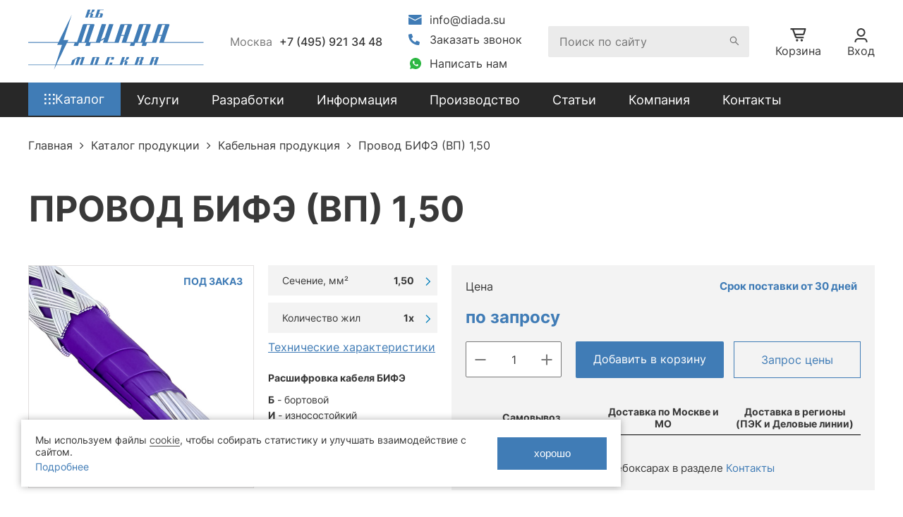

--- FILE ---
content_type: text/html; charset=UTF-8
request_url: https://www.diada-electro.ru/catalog/kabel_provod/bife_vp_1_50/
body_size: 13931
content:
<!DOCTYPE HTML>
<html>
	<head>
        <meta charset="UTF-8">
        <meta name="viewport" content="width=device-width">
        <meta name="theme-color" content="#407cb6">
        <title>Провод БИФЭ (ВП) 1,50 купить в Москве на сайте производителя</title>
        <link rel="icon" href="/favicon.png" type="image/png">

        <meta http-equiv="Content-Type" content="text/html; charset=UTF-8" />
<meta name="description" content="Провод БИФЭ (ВП) 1,50 купить на сайте кабельного завода «Диада» с доставкой по России." />
<link href="/bitrix/js/ui/design-tokens/dist/ui.design-tokens.min.css?167817467822029" type="text/css"  rel="stylesheet" />
<link href="/bitrix/js/ui/fonts/opensans/ui.font.opensans.min.css?16691931112320" type="text/css"  rel="stylesheet" />
<link href="/bitrix/js/main/popup/dist/main.popup.bundle.min.css?168672434826598" type="text/css"  rel="stylesheet" />
<link href="/bitrix/cache/css/s1/main_template/page_5d4433dff7251a50076cdaeedb47890a/page_5d4433dff7251a50076cdaeedb47890a_v1.css?176846651822915" type="text/css"  rel="stylesheet" />
<link href="/bitrix/cache/css/s1/main_template/template_d5c0c3c013aed7d563a342dc04b2aca1/template_d5c0c3c013aed7d563a342dc04b2aca1_v1.css?176846650880543" type="text/css"  data-template-style="true" rel="stylesheet" />
<script type="text/javascript">if(!window.BX)window.BX={};if(!window.BX.message)window.BX.message=function(mess){if(typeof mess==='object'){for(let i in mess) {BX.message[i]=mess[i];} return true;}};</script>
<script type="text/javascript">(window.BX||top.BX).message({'JS_CORE_LOADING':'Загрузка...','JS_CORE_NO_DATA':'- Нет данных -','JS_CORE_WINDOW_CLOSE':'Закрыть','JS_CORE_WINDOW_EXPAND':'Развернуть','JS_CORE_WINDOW_NARROW':'Свернуть в окно','JS_CORE_WINDOW_SAVE':'Сохранить','JS_CORE_WINDOW_CANCEL':'Отменить','JS_CORE_WINDOW_CONTINUE':'Продолжить','JS_CORE_H':'ч','JS_CORE_M':'м','JS_CORE_S':'с','JSADM_AI_HIDE_EXTRA':'Скрыть лишние','JSADM_AI_ALL_NOTIF':'Показать все','JSADM_AUTH_REQ':'Требуется авторизация!','JS_CORE_WINDOW_AUTH':'Войти','JS_CORE_IMAGE_FULL':'Полный размер'});</script>

<script type="text/javascript" src="/bitrix/js/main/core/core.min.js?1686724351219752"></script>

<script>BX.setJSList(['/bitrix/js/main/core/core_ajax.js','/bitrix/js/main/core/core_promise.js','/bitrix/js/main/polyfill/promise/js/promise.js','/bitrix/js/main/loadext/loadext.js','/bitrix/js/main/loadext/extension.js','/bitrix/js/main/polyfill/promise/js/promise.js','/bitrix/js/main/polyfill/find/js/find.js','/bitrix/js/main/polyfill/includes/js/includes.js','/bitrix/js/main/polyfill/matches/js/matches.js','/bitrix/js/ui/polyfill/closest/js/closest.js','/bitrix/js/main/polyfill/fill/main.polyfill.fill.js','/bitrix/js/main/polyfill/find/js/find.js','/bitrix/js/main/polyfill/matches/js/matches.js','/bitrix/js/main/polyfill/core/dist/polyfill.bundle.js','/bitrix/js/main/core/core.js','/bitrix/js/main/polyfill/intersectionobserver/js/intersectionobserver.js','/bitrix/js/main/lazyload/dist/lazyload.bundle.js','/bitrix/js/main/polyfill/core/dist/polyfill.bundle.js','/bitrix/js/main/parambag/dist/parambag.bundle.js']);
</script>
<script type="text/javascript">(window.BX||top.BX).message({'pull_server_enabled':'N','pull_config_timestamp':'0','pull_guest_mode':'N','pull_guest_user_id':'0'});(window.BX||top.BX).message({'PULL_OLD_REVISION':'Для продолжения корректной работы с сайтом необходимо перезагрузить страницу.'});</script>
<script type="text/javascript">(window.BX||top.BX).message({'LANGUAGE_ID':'ru','FORMAT_DATE':'DD.MM.YYYY','FORMAT_DATETIME':'DD.MM.YYYY HH:MI:SS','COOKIE_PREFIX':'BITRIX_SM','SERVER_TZ_OFFSET':'10800','UTF_MODE':'Y','SITE_ID':'s1','SITE_DIR':'/','USER_ID':'','SERVER_TIME':'1768518920','USER_TZ_OFFSET':'0','USER_TZ_AUTO':'Y','bitrix_sessid':'8e5024236b61f19c05a4ea0947515f39'});</script>


<script type="text/javascript" src="/bitrix/js/pull/protobuf/protobuf.min.js?163939307176433"></script>
<script type="text/javascript" src="/bitrix/js/pull/protobuf/model.min.js?163939307114190"></script>
<script type="text/javascript" src="/bitrix/js/rest/client/rest.client.min.js?16393930719240"></script>
<script type="text/javascript" src="/bitrix/js/pull/client/pull.client.min.js?168672424848309"></script>
<script type="text/javascript" src="/bitrix/js/main/popup/dist/main.popup.bundle.min.js?168672417565670"></script>
<script type="text/javascript">BX.setJSList(['/local/templates/main_template/components/bitrix/catalog/catalog_main/script.js','/local/templates/main_template/components/bitrix/catalog/catalog_main/bitrix/catalog.element/new_elem/script.js','/local/templates/main_template/additional_libs/jquery-3.6.0.min.js','/local/templates/main_template/additional_libs/jquery-ui.min.js','/local/templates/main_template/additional_libs/jquery.ui.touch-punch.min.js','/local/templates/main_template/additional_libs/before-after.js','/local/templates/main_template/additional_libs/slick.min.js','/local/templates/main_template/additional_libs/fancybox.js','/local/templates/main_template/additional_libs/jquery.inputmask.min.js','/local/templates/main_template/script.js','/local/templates/main_template/components/bitrix/menu/top_menu_new/script.js','/local/templates/main_template/components/bitrix/form.result.new/callback/script.js','/local/templates/main_template/components/bitrix/form.result.new/price/script.js']);</script>
<script type="text/javascript">BX.setCSSList(['/local/templates/main_template/components/bitrix/catalog/catalog_main/style.css','/local/templates/main_template/components/bitrix/catalog/catalog_main/bitrix/catalog.element/new_elem/style.css','/local/templates/main_template/additional_libs/jquery-ui.structure.min.css','/local/templates/main_template/additional_libs/jquery-ui.min.css','/local/templates/main_template/additional_libs/before-after.min.css','/local/templates/main_template/additional_libs/slick.css','/local/templates/main_template/additional_libs/fancybox.css','/local/templates/main_template/components/bitrix/menu/top_menu_new/style.css','/local/templates/main_template/components/bitrix/breadcrumb/breadcrumb/style.css','/local/templates/main_template/components/bitrix/menu/footer_menu/style.css','/local/templates/main_template/components/bitrix/form.result.new/callback/style.css','/local/templates/main_template/components/bitrix/form.result.new/price/style.css','/local/templates/main_template/template_styles.css']);</script>
<script type="text/javascript">
					(function () {
						"use strict";

						var counter = function ()
						{
							var cookie = (function (name) {
								var parts = ("; " + document.cookie).split("; " + name + "=");
								if (parts.length == 2) {
									try {return JSON.parse(decodeURIComponent(parts.pop().split(";").shift()));}
									catch (e) {}
								}
							})("BITRIX_CONVERSION_CONTEXT_s1");

							if (cookie && cookie.EXPIRE >= BX.message("SERVER_TIME"))
								return;

							var request = new XMLHttpRequest();
							request.open("POST", "/bitrix/tools/conversion/ajax_counter.php", true);
							request.setRequestHeader("Content-type", "application/x-www-form-urlencoded");
							request.send(
								"SITE_ID="+encodeURIComponent("s1")+
								"&sessid="+encodeURIComponent(BX.bitrix_sessid())+
								"&HTTP_REFERER="+encodeURIComponent(document.referrer)
							);
						};

						if (window.frameRequestStart === true)
							BX.addCustomEvent("onFrameDataReceived", counter);
						else
							BX.ready(counter);
					})();
				</script>



<script type="text/javascript"  src="/bitrix/cache/js/s1/main_template/template_b15110c8457890be79f400ff272b918d/template_b15110c8457890be79f400ff272b918d_v1.js?1768466508392118"></script>
<script type="text/javascript"  src="/bitrix/cache/js/s1/main_template/page_82da25a0c1c49933c475044e57ba53f9/page_82da25a0c1c49933c475044e57ba53f9_v1.js?17684665188586"></script>
<script type="text/javascript">var _ba = _ba || []; _ba.push(["aid", "eb90f0fdc1d84c66cbc2a1e137ecebb9"]); _ba.push(["host", "www.diada-electro.ru"]); _ba.push(["ad[ct][item]", "[base64]"]);_ba.push(["ad[ct][user_id]", function(){return BX.message("USER_ID") ? BX.message("USER_ID") : 0;}]);_ba.push(["ad[ct][recommendation]", function() {var rcmId = "";var cookieValue = BX.getCookie("BITRIX_SM_RCM_PRODUCT_LOG");var productId = 17519;var cItems = [];var cItem;if (cookieValue){cItems = cookieValue.split(".");}var i = cItems.length;while (i--){cItem = cItems[i].split("-");if (cItem[0] == productId){rcmId = cItem[1];break;}}return rcmId;}]);_ba.push(["ad[ct][v]", "2"]);(function() {var ba = document.createElement("script"); ba.type = "text/javascript"; ba.async = true;ba.src = (document.location.protocol == "https:" ? "https://" : "http://") + "bitrix.info/ba.js";var s = document.getElementsByTagName("script")[0];s.parentNode.insertBefore(ba, s);})();</script>


        
        <meta name="yandex-verification" content="b4f3fa9c5ea15395" />
        <meta name="google-site-verification" content="z4wNBGHHDACDKPb72YIbcmYmIm78zcacCOlCDCxE_mg" />


        <!-- Yandex.Metrika counter -->
        <script type="text/javascript" >
           (function(m,e,t,r,i,k,a){m[i]=m[i]||function(){(m[i].a=m[i].a||[]).push(arguments)};
           m[i].l=1*new Date();k=e.createElement(t),a=e.getElementsByTagName(t)[0],k.async=1,k.src=r,a.parentNode.insertBefore(k,a)})
           (window, document, "script", "https://mc.yandex.ru/metrika/tag.js", "ym");

           ym(87912285, "init", {
                clickmap:true,
                trackLinks:true,
                accurateTrackBounce:true,
                webvisor:true
           });
        </script>
        <noscript><div><img src="https://mc.yandex.ru/watch/87912285" style="position:absolute; left:-9999px;" alt="" /></div></noscript>
        <!-- /Yandex.Metrika counter -->

        <!-- Global site tag (gtag.js) - Google Analytics -->
        <script async src="https://www.googletagmanager.com/gtag/js?id=G-N86J5KV5Z2"></script>
        <script>
          window.dataLayer = window.dataLayer || [];
          function gtag(){dataLayer.push(arguments);}
          gtag('js', new Date());

          gtag('config', 'G-N86J5KV5Z2');
        </script>
        <script>(function(w, c){(w[c]=w[c]||[]).push(function(){new zTracker({"id":"d6910bd4c4e365eeb91b818df5b5662a11105","metrics":{"metrika":"87912285"},"cssClass":"zphone-2"});});})(window, "zTrackerCallbacks");</script>
        <script async id="zd_ct_phone_script" src="https://my.zadarma.com/js/ct_phone.min.js"></script>
        <script>(function(w, c){(w[c]=w[c]||[]).push(function(){new zTracker({"id":"4b1fabbeffbab2753bf32f605400b93f11104","metrics":{"metrika":"87912285"}});});})(window, "zTrackerCallbacks");</script>
        <script async id="zd_ct_phone_script" src="https://my.zadarma.com/js/ct_phone.min.js"></script>
		<meta name="msvalidate.01" content="C751B02556FB9250EF09D02AD4BE5032" />
	
	</head>
	<body>
                <div class="wrapper">
            <header>
                <div class="header-top">
                    <div class="container">
                        <div class="header-top-inner">
                            <div class="header-top-menu-icon"></div>
                            <div class="header-top-logo">
                                <a href="/"><img src="/images/logo.png" /><img class="logo-mobile" src="/images/logo.svg" /></a>
                            </div>
                            <div class="header-top-phones">
                                <div class="header-top-phones-item">
                                    <span class="header-top-phones-item-city">Москва</span>
                                    <a class="zphone" rel="nofollow" href="tel:+74959213448">+7 (495) 921 34 48</a>                                </div>
                                                            </div>
                            <div class="header-top-email-callback">
                                <div class="header-top-email">
                                    <a rel="nofollow" href="mailto:info@diada.su">info@diada.su</a>                                </div>
                                <div class="header-top-phones-block">
                                    <div class="header-top-callback">
                                        <span data-popup-window="callback">Заказать звонок</span>
                                    </div>
                                    <div class="header-top-wa">
                                        <a href="https://api.whatsapp.com/send/?phone=79771101112" class="wa-link" rel="nofollow">Написать нам</a>
                                    </div>
                                </div>
                            </div>
                            <div class="header-top-search">
                                <form action="/search/" class="search-input">
                                    <input type="text" name="q" placeholder="Поиск по сайту" />
                                    <input type="submit" value=""/>
                                </form>
                                <span>Поиск</span>
                            </div>
                            <div class="header-top-cart">
                                <a href="/basket/" class="header-top-cart-item">
                                    <span >Корзина</span>
                                </a>
                            </div>
                            <div class="header-top-personal">
                                <a href="/lk/private/" class="header-top-personal-item">
                                    <span>Вход</span>
                                </a>
                            </div>
                        </div>
                    </div>
                    <div class="mobile-search">
                        <div class="container">
                            <form action="/search/" class="search-input">
                                <input type="text" name="q" placeholder="Введите марку" />
                                <input type="submit" value=""/>
                            </form>
                        </div>
                    </div>
                </div>
                <div class="header-bottom">
					<div class="container">
                            <div class="header-bottom-menu">
        <ul id="top-menu">
                        <li class="has-childs catalog-item">
                                    <a  href="/catalog/">
                                    <span class="catalog-icon">
                                        <svg viewBox="0 0 11 11">
    <rect x="0.02" y="0.08" width="1.89" height="1.89"/>
    <rect x="4.42" y="0.08" width="1.89" height="1.89"/>
    <rect x="8.82" width="1.89" height="1.89"/>
    <rect x="0.04" y="4.42" width="1.89" height="1.89"/>
    <rect x="4.44" y="4.4" width="1.89" height="1.89"/>
    <rect x="8.8" y="4.5" width="1.89" height="1.89"/>
    <rect y="8.97" width="1.89" height="1.89"/>
    <rect x="4.4" y="8.92" width="1.89" height="1.89"/>
    <rect x="8.72" y="8.94" width="1.89" height="1.89"/>
</svg>                                    </span>
                        <span>Каталог</span>
                    </a>
                    <span class="arrow">
                                    <svg width="11px" height="15px">
                                        <path fill-rule="evenodd" stroke-width="2px" stroke-linecap="butt" stroke-linejoin="miter" fill="none" d="M1.999,1.999 L7.499,6.999 L1.999,11.999 "/>
                                    </svg>
                                </span>
                                <ul>
                                                        <li class="kabel">
										<a  href="/catalog/kabel_provod/">Кабельно-проводниковая продукция</a>
										<span class="arrow">
											<svg width="11px" height="15px">
												<path fill-rule="evenodd" stroke-width="2px" stroke-linecap="butt" stroke-linejoin="miter" fill="none" d="M1.999,1.999 L7.499,6.999 L1.999,11.999 "/>
											</svg>
										</span>
										
<div class="dop_menu">
	<div class="dop_menu_info_block">
		<span class="kabel-back-link"> ← </span> 
		<span class="close-link">x</span> 
	</div> 
			<div class="dop_menu_block">
			<p><b>Тип</b></p>
						
			<div class="catalog-section-top-title"></div>
			<div class="catalog-section-top-filter-menu-block" data-filter="TYPE">
				<div class="top-filter-menu"><div class="top-filter-menu-item ">
						<a class="top-filter-menu-item-link" href="/catalog/kabel_provod/telefonnyj/">
							Телефонный кабель						</a>
						</div><div class="top-filter-menu-item ">
						<a class="top-filter-menu-item-link" href="/catalog/kabel_provod/termoparnyj/">
							Термопарный кабель						</a>
						</div><div class="top-filter-menu-item ">
						<a class="top-filter-menu-item-link" href="/catalog/kabel_provod/shchetochnyj/">
							Щеточный кабель						</a>
						</div><div class="top-filter-menu-item ">
						<a class="top-filter-menu-item-link" href="/catalog/kabel_provod/bytovoj/">
							Бытовой кабель						</a>
						</div><div class="top-filter-menu-item ">
						<a class="top-filter-menu-item-link" href="/catalog/kabel_provod/montazhnyj/">
							Монтажный кабель						</a>
						</div><div class="top-filter-menu-item ">
						<a class="top-filter-menu-item-link" href="/catalog/kabel_provod/silovoj/">
							Силовой кабель						</a>
						</div><div class="top-filter-menu-item ">
						<a class="top-filter-menu-item-link" href="/catalog/kabel_provod/kontrolnyj/">
							Контрольный кабель						</a>
						</div><div class="top-filter-menu-item ">
						<a class="top-filter-menu-item-link" href="/catalog/kabel_provod/vysokovoltnyj/">
							Высоковольтный кабель						</a>
						</div><div class="top-filter-menu-item ">
						<a class="top-filter-menu-item-link" href="/catalog/kabel_provod/avtotraktornyj/">
							Автотракторный кабель						</a>
						</div><div class="top-filter-menu-item ">
						<a class="top-filter-menu-item-link" href="/catalog/kabel_provod/signalnyj/">
							Сигнальный кабель						</a>
						</div><div class="top-filter-menu-item ">
						<a class="top-filter-menu-item-link" href="/catalog/kabel_provod/nizkovoltnyj/">
							Низковольтный кабель						</a>
						</div><div class="top-filter-menu-item ">
						<a class="top-filter-menu-item-link" href="/catalog/kabel_provod/bortovoj/">
							Бортовой кабель						</a>
						</div><div class="top-filter-menu-item ">
						<a class="top-filter-menu-item-link" href="/catalog/kabel_provod/termostojkij/">
							Термостойкий кабель						</a>
						</div><div class="top-filter-menu-item ">
						<a class="top-filter-menu-item-link" href="/catalog/kabel_provod/soedinitelnyj/">
							Соединительный шнур						</a>
						</div><div class="top-filter-menu-item ">
						<a class="top-filter-menu-item-link" href="/catalog/kabel_provod/sudovoj/">
							Судовой кабель						</a>
						</div>				</div>
									<div class="show-more">еще</div>
							</div>
		</div>
			<div class="dop_menu_block">
			<p><b>Количество жил</b></p>
						
			<div class="catalog-section-top-title"></div>
			<div class="catalog-section-top-filter-menu-block" data-filter="ZHIL">
				<div class="top-filter-menu"><div class="top-filter-menu-item ">
						<a class="top-filter-menu-item-link" href="/catalog/kabel_provod/kabel-1-zhila/">
							1x1-жильный кабель						</a>
						</div><div class="top-filter-menu-item ">
						<a class="top-filter-menu-item-link" href="/catalog/kabel_provod/kabel-2-zhily/">
							2-жильный кабель						</a>
						</div><div class="top-filter-menu-item ">
						<a class="top-filter-menu-item-link" href="/catalog/kabel_provod/kabel-3-zhily/">
							3-жильный кабель						</a>
						</div><div class="top-filter-menu-item ">
						<a class="top-filter-menu-item-link" href="/catalog/kabel_provod/kabel-4-zhily/">
							4-жильный кабель						</a>
						</div><div class="top-filter-menu-item ">
						<a class="top-filter-menu-item-link" href="/catalog/kabel_provod/kabel-5-zhil/">
							5-жильный кабель						</a>
						</div><div class="top-filter-menu-item ">
						<a class="top-filter-menu-item-link" href="/catalog/kabel_provod/kabel-6-zhil/">
							6-жильный кабель						</a>
						</div><div class="top-filter-menu-item ">
						<a class="top-filter-menu-item-link" href="/catalog/kabel_provod/kabel-7-zhil/">
							7-жильный кабель						</a>
						</div><div class="top-filter-menu-item ">
						<a class="top-filter-menu-item-link" href="/catalog/kabel_provod/kabel-8-zhil/">
							8-жильный кабель						</a>
						</div><div class="top-filter-menu-item ">
						<a class="top-filter-menu-item-link" href="/catalog/kabel_provod/kabel-9-zhil/">
							9-жильный кабель						</a>
						</div><div class="top-filter-menu-item ">
						<a class="top-filter-menu-item-link" href="/catalog/kabel_provod/kabel-10-zhil/">
							10-жильный кабель						</a>
						</div><div class="top-filter-menu-item ">
						<a class="top-filter-menu-item-link" href="/catalog/kabel_provod/kabel-12-zhil/">
							12-жильный кабель						</a>
						</div><div class="top-filter-menu-item ">
						<a class="top-filter-menu-item-link" href="/catalog/kabel_provod/kabel-14-zhil/">
							14-жильный кабель						</a>
						</div><div class="top-filter-menu-item ">
						<a class="top-filter-menu-item-link" href="/catalog/kabel_provod/kabel-16-zhil/">
							16-жильный кабель						</a>
						</div>				</div>
									<div class="show-more">еще</div>
							</div>
		</div>
			<div class="dop_menu_block">
			<p><b>Изоляция</b></p>
						
			<div class="catalog-section-top-title"></div>
			<div class="catalog-section-top-filter-menu-block" data-filter="IZOLYATSIA">
				<div class="top-filter-menu"><div class="top-filter-menu-item ">
						<a class="top-filter-menu-item-link" href="/catalog/kabel_provod/kabel-s-pvh-izolyaciej/">
							Кабель с ПВХ-изоляцией						</a>
						</div><div class="top-filter-menu-item ">
						<a class="top-filter-menu-item-link" href="/catalog/kabel_provod/kabel-s-izolyaciej-iz-poliehtilena/">
							Кабель с изоляцией из полиэтилена						</a>
						</div><div class="top-filter-menu-item ">
						<a class="top-filter-menu-item-link" href="/catalog/kabel_provod/kabel-s-izolyaciej-iz-sshitogo-poliehtilena/">
							Кабель с изоляцией из сшитого полиэтилена						</a>
						</div><div class="top-filter-menu-item ">
						<a class="top-filter-menu-item-link" href="/catalog/kabel_provod/kabel-v-rezinovoj-izolyacii/">
							Кабель в резиновой изоляции						</a>
						</div><div class="top-filter-menu-item ">
						<a class="top-filter-menu-item-link" href="/catalog/kabel_provod/kabel-s-bumazhnoj-izolyaciej/">
							Кабель с бумажной изоляцией						</a>
						</div>				</div>
							</div>
		</div>
			<div class="dop_menu_block">
			<p><b>Оболочка</b></p>			
			<div class="catalog-section-top-title"></div>
			<div class="catalog-section-top-filter-menu-block" data-filter="OBOLOCHKA">
				<div class="top-filter-menu"><div class="top-filter-menu-item ">
						<a class="top-filter-menu-item-link" href="/catalog/kabel_provod/kabel-v-alyuminievoj-obolochke/">
							Кабель в алюминиевой оболочке						</a>
						</div><div class="top-filter-menu-item ">
						<a class="top-filter-menu-item-link" href="/catalog/kabel_provod/kabel-v-pvh-obolochke/">
							Кабель в ПВХ оболочке						</a>
						</div><div class="top-filter-menu-item ">
						<a class="top-filter-menu-item-link" href="/catalog/kabel_provod/kabel-v-obolochke-iz-poliehtilena/">
							Кабель в оболочке из полиэтилена						</a>
						</div><div class="top-filter-menu-item ">
						<a class="top-filter-menu-item-link" href="/catalog/kabel_provod/kabel-v-rezinovoj-obolochke/">
							Кабель в резиновой оболочке						</a>
						</div><div class="top-filter-menu-item ">
						<a class="top-filter-menu-item-link" href="/catalog/kabel_provod/kabel-vo-ftoroplastovaya-obolochke/">
							Кабель во фторопластовая оболочке						</a>
						</div>				</div>
							</div>
		</div>
		<div class="menu-catalog-link">
		<a href="/catalog/">Все товары</a>
	</div>
</div>									</li>
                                                                    <li><a  href="/catalog/trubki/">Термоусадочные трубки</a></li>
                                                                    <li><a  href="/catalog/obmotochnyy_provod/">Обмоточный провод</a></li>
                                                                    <li><a  href="/catalog/littsendrat/">Литцендрат</a></li>
                                                                    <li><a  href="/catalog/pletyenka/">Плетёнка для кабеля</a></li>
                                                                    <li><a  href="/catalog/radiochastotnyy_kabel/">Радиочастотный кабель</a></li>
                                                                    <li><a  href="/catalog/lan_kabel/">ЛАН кабель</a></li>
                                </ul></li>            <li class="has-childs ">
                                    <a  href="/services/">
                        <span>Услуги</span>
                    </a>
                    <span class="arrow">
                                    <svg width="11px" height="15px">
                                        <path fill-rule="evenodd" stroke-width="2px" stroke-linecap="butt" stroke-linejoin="miter" fill="none" d="M1.999,1.999 L7.499,6.999 L1.999,11.999 "/>
                                    </svg>
                                </span>
                                <ul>
                                                        <li><a  href="/services/izgotovlenie-kabelya-na-zakaz/">Изготовление кабеля на заказ</a></li>
                                                                    <li><a  href="/services/izgotovlenie-analogov-inostrannykh-provodov/">Аналоги импортного кабеля</a></li>
                                                                    <li><a  href="/services/borba-s-nelikvidami-nanesenie-opletok-i-izolyatsii/">Борьба с неликвидами. Нанесение оплеток и изоляции</a></li>
                                                                    <li><a  href="/services/skrutka-provodov/">Скрутка проводов</a></li>
                                                                    <li><a  href="/services/rezka-i-zachistka/">Резка и зачистка</a></li>
                                                                    <li><a  href="/services/peremotka-provodov/">Перемотка проводов, намотка на катушки</a></li>
                                                                    <li><a  href="/services/nanesenie-opletki/">Нанесение оплетки</a></li>
                                                                    <li><a  href="/services/izgotovlenie-littsendrata/">Литцендрат</a></li>
                                </ul></li>            <li class="has-childs ">
                                    <a  href="/razrabotki/">
                        <span>Разработки</span>
                    </a>
                    <span class="arrow">
                                    <svg width="11px" height="15px">
                                        <path fill-rule="evenodd" stroke-width="2px" stroke-linecap="butt" stroke-linejoin="miter" fill="none" d="M1.999,1.999 L7.499,6.999 L1.999,11.999 "/>
                                    </svg>
                                </span>
                                <ul>
                                                        <li><a  href="/razrabotki/lan/">Кабель «витая пара» (LAN)</a></li>
                                                                    <li><a  href="/razrabotki/arkticheskiy-kupd/">КУПД</a></li>
                                                                    <li><a  href="/razrabotki/lan-shvpp-shvpv/">Кабель LAN ШВПП ШВПВ</a></li>
                                                                    <li><a  href="/razrabotki/kggs/">КГГС</a></li>
                                                                    <li><a  href="/razrabotki/kabel-s-epr-izolyatsiey/">Арктический кабель Арктический СКР</a></li>
                                </ul></li>            <li class="has-childs ">
                                    <a  href="/service/">
                        <span>Информация</span>
                    </a>
                    <span class="arrow">
                                    <svg width="11px" height="15px">
                                        <path fill-rule="evenodd" stroke-width="2px" stroke-linecap="butt" stroke-linejoin="miter" fill="none" d="M1.999,1.999 L7.499,6.999 L1.999,11.999 "/>
                                    </svg>
                                </span>
                                <ul>
                                                        <li><a  href="/service/faq/">Вопрос-ответ</a></li>
                                                                    <li><a  href="/service/payment-delivery/">Оплата и доставка</a></li>
                                                                    <li><a  href="/service/waranty/">Гарантия</a></li>
                                                                    <li><a  href="/sotrudnichestvo/">Сотрудничество</a></li>
                                                                    <li><a  href="/service/postabka-kabelya/">Поставка кабеля</a></li>
                                </ul></li>                                    <li><a  href="/nashe-proizvodstvo/">Производство</a></li>
                                                                    <li><a  href="/articles/">Статьи</a></li>
                                            <li class="has-childs ">
                                    <a  href="/about/">
                        <span>Компания</span>
                    </a>
                    <span class="arrow">
                                    <svg width="11px" height="15px">
                                        <path fill-rule="evenodd" stroke-width="2px" stroke-linecap="butt" stroke-linejoin="miter" fill="none" d="M1.999,1.999 L7.499,6.999 L1.999,11.999 "/>
                                    </svg>
                                </span>
                                <ul>
                                                        <li><a  href="/about/documents/">Уставные документы</a></li>
                                                                    <li><a  href="/about/finances/">Финансовая отчетность</a></li>
                                                                    <li><a  href="/about/sout/">Отчет о проведении СОУТ</a></li>
                                                                    <li><a  href="/about/sertifikaty-i-diplomy/">Сертификаты и дипломы</a></li>
                                                                    <li><a  href="/realizovannye-proekty/">Реализованные проекты</a></li>
                                                                    <li><a  href="/vystavki/">Выставки</a></li>
                                                                    <li><a  href="/about/vakansii/">Вакансии</a></li>
                                                                    <li><a  href="/about/zakazchiki/">Наши заказчики</a></li>
                                </ul></li>                                    <li><a  href="/contacts/">Контакты</a></li>
                                                        </ul>
    </div>
                    </div>
					                    <div class="mobile-additionals">
                        <div class="mobile-additionals-top">
                            <div class="container">
                                <div class="mobile-menu-phones">
                                    <div><span>Москва </span><a class="zphone" rel="nofollow" href="tel:+74959213448">+7 (495) 921 34 48</a></div>
                                                                    </div>
                            </div>
                        </div>
                        <div class="mobile-additionals-bottom">
                            <div class="container">
                                <div class="mobile-menu-mail">
                                    <div class="header-top-email">
                                        <a rel="nofollow" href="mailto:info@diada.su">info@diada.su</a>                                    </div>
                                    <div class="header-top-callback">
                                        <span data-popup-window="callback">Заказать звонок</span>
                                    </div>
                                    <div class="header-top-wa">
                                        <a href="https://api.whatsapp.com/send/?phone=79771101112" class="wa-link" rel="nofollow">Написать нам</a>
                                    </div>
                                </div>
                            </div>
                        </div>
                    </div>
                </div>
            </header>
            <section>
                                    <div class="container">
                        <link href="/bitrix/css/main/font-awesome.css?163939309828777" type="text/css" rel="stylesheet" />
<div class="breadcrumbs" itemscope itemtype="https://schema.org/BreadcrumbList">
			<div class="breadcrumb-item" itemprop="itemListElement" itemscope itemtype="https://schema.org/ListItem">
				
				<a href="/" title="Главная" itemprop="item">
            <span itemprop="name">Главная</span>
            <meta itemprop="position" content="0">
        </a>
			</div>
			<div class="breadcrumb-item" itemprop="itemListElement" itemscope itemtype="https://schema.org/ListItem">
				<i class="fa fa-angle-right"></i>
				<a href="/catalog/" title="Каталог продукции" itemprop="item">
            <span itemprop="name">Каталог продукции</span>
            <meta itemprop="position" content="1">
        </a>
			</div>
			<div class="breadcrumb-item" itemprop="itemListElement" itemscope itemtype="https://schema.org/ListItem">
				<i class="fa fa-angle-right"></i>
				<a href="/catalog/kabel_provod/" title="Кабельная продукция" itemprop="item">
            <span itemprop="name">Кабельная продукция</span>
            <meta itemprop="position" content="2">
        </a>
			</div>
			<div class="breadcrumb-item">
				<i class="fa fa-angle-right"></i>
				<span>Провод БИФЭ (ВП) 1,50</span>
			</div></div>                    </div>
                    <div class="main-content">
                                                                                    <div class="container container-flex-count">
                                    <h1>Провод БИФЭ (ВП) 1,50</h1>                                </div>
                                                                                                        <div class="container">
                                        
	<div class="catalog-detail-top catalog-detail-top-new">
	<div class="left-block">
        <div class="left-img">
                            <img src="/upload/iblock/f89/3xt9bptzt8d7cvfsnzkvw19b3mdcbuly.jpg">
                                    <div class="left-block-stock">
                Под заказ            </div>
        </div>
	</div>
    <div class="center-block">
                        <div class="prop-grey-container-wr">
                    <div class="prop-grey-container">
                        <div class="prop-grey-container-name">
                            Сечение, мм²                        </div>
                        <div class="prop-grey-container-value">
                            1,50                        </div>
                    </div>
                    <div class="alternatives-links-wr">
                        <div class="alternatives-links">
                                                            <div class="alternative-item-link">
                                    <div class="alternative-item-link-name">
                                        <a href="/catalog/kabel_provod/bife_vp_0_20/">Провод БИФЭ &#40;ВП&#41; 0,20</a>
                                    </div>
                                    <div class="alternative-item-link-value">
                                        <a href="/catalog/kabel_provod/bife_vp_0_20/">0,20</a>
                                    </div>
                                </div>
                                                            <div class="alternative-item-link">
                                    <div class="alternative-item-link-name">
                                        <a href="/catalog/kabel_provod/bife_vp_0_35/">Провод БИФЭ &#40;ВП&#41; 0,35</a>
                                    </div>
                                    <div class="alternative-item-link-value">
                                        <a href="/catalog/kabel_provod/bife_vp_0_35/">0,35</a>
                                    </div>
                                </div>
                                                            <div class="alternative-item-link">
                                    <div class="alternative-item-link-name">
                                        <a href="/catalog/kabel_provod/bife_vp_0_50/">Провод БИФЭ &#40;ВП&#41; 0,50</a>
                                    </div>
                                    <div class="alternative-item-link-value">
                                        <a href="/catalog/kabel_provod/bife_vp_0_50/">0,50</a>
                                    </div>
                                </div>
                                                            <div class="alternative-item-link">
                                    <div class="alternative-item-link-name">
                                        <a href="/catalog/kabel_provod/bife_vp_0_75/">Провод БИФЭ &#40;ВП&#41; 0,75</a>
                                    </div>
                                    <div class="alternative-item-link-value">
                                        <a href="/catalog/kabel_provod/bife_vp_0_75/">0,75</a>
                                    </div>
                                </div>
                                                            <div class="alternative-item-link">
                                    <div class="alternative-item-link-name">
                                        <a href="/catalog/kabel_provod/bife_vp_1_00/">Провод БИФЭ &#40;ВП&#41; 1,00</a>
                                    </div>
                                    <div class="alternative-item-link-value">
                                        <a href="/catalog/kabel_provod/bife_vp_1_00/">1,00</a>
                                    </div>
                                </div>
                                                            <div class="alternative-item-link">
                                    <div class="alternative-item-link-name">
                                        <a href="/catalog/kabel_provod/bife_vp_2_50/">Провод БИФЭ &#40;ВП&#41; 2,50</a>
                                    </div>
                                    <div class="alternative-item-link-value">
                                        <a href="/catalog/kabel_provod/bife_vp_2_50/">2,50</a>
                                    </div>
                                </div>
                                                            <div class="alternative-item-link">
                                    <div class="alternative-item-link-name">
                                        <a href="/catalog/kabel_provod/bife_vp_4_0/">Провод БИФЭ &#40;ВП&#41; 4,0</a>
                                    </div>
                                    <div class="alternative-item-link-value">
                                        <a href="/catalog/kabel_provod/bife_vp_4_0/">4,0</a>
                                    </div>
                                </div>
                                                            <div class="alternative-item-link">
                                    <div class="alternative-item-link-name">
                                        <a href="/catalog/kabel_provod/bife_vp_6_0/">Провод БИФЭ &#40;ВП&#41; 6,0</a>
                                    </div>
                                    <div class="alternative-item-link-value">
                                        <a href="/catalog/kabel_provod/bife_vp_6_0/">6,0</a>
                                    </div>
                                </div>
                                                            <div class="alternative-item-link">
                                    <div class="alternative-item-link-name">
                                        <a href="/catalog/kabel_provod/bife_os_0_20/">Провод БИФЭ &#40;ОС&#41; 0,20</a>
                                    </div>
                                    <div class="alternative-item-link-value">
                                        <a href="/catalog/kabel_provod/bife_os_0_20/">0,20</a>
                                    </div>
                                </div>
                                                            <div class="alternative-item-link">
                                    <div class="alternative-item-link-name">
                                        <a href="/catalog/kabel_provod/bife_os_0_35/">Провод БИФЭ &#40;ОС&#41; 0,35</a>
                                    </div>
                                    <div class="alternative-item-link-value">
                                        <a href="/catalog/kabel_provod/bife_os_0_35/">0,35</a>
                                    </div>
                                </div>
                                                            <div class="alternative-item-link">
                                    <div class="alternative-item-link-name">
                                        <a href="/catalog/kabel_provod/bife_os_0_50/">Провод БИФЭ &#40;ОС&#41; 0,50</a>
                                    </div>
                                    <div class="alternative-item-link-value">
                                        <a href="/catalog/kabel_provod/bife_os_0_50/">0,50</a>
                                    </div>
                                </div>
                                                            <div class="alternative-item-link">
                                    <div class="alternative-item-link-name">
                                        <a href="/catalog/kabel_provod/bife_os_0_75/">Провод БИФЭ &#40;ОС&#41; 0,75</a>
                                    </div>
                                    <div class="alternative-item-link-value">
                                        <a href="/catalog/kabel_provod/bife_os_0_75/">0,75</a>
                                    </div>
                                </div>
                                                            <div class="alternative-item-link">
                                    <div class="alternative-item-link-name">
                                        <a href="/catalog/kabel_provod/bife_os_1_00/">Провод БИФЭ &#40;ОС&#41; 1,00</a>
                                    </div>
                                    <div class="alternative-item-link-value">
                                        <a href="/catalog/kabel_provod/bife_os_1_00/">1,00</a>
                                    </div>
                                </div>
                                                            <div class="alternative-item-link">
                                    <div class="alternative-item-link-name">
                                        <a href="/catalog/kabel_provod/bife_os_10/">Провод БИФЭ &#40;ОС&#41; 10</a>
                                    </div>
                                    <div class="alternative-item-link-value">
                                        <a href="/catalog/kabel_provod/bife_os_10/">10</a>
                                    </div>
                                </div>
                                                            <div class="alternative-item-link">
                                    <div class="alternative-item-link-name">
                                        <a href="/catalog/kabel_provod/bife_os_2_50/">Провод БИФЭ &#40;ОС&#41; 2,50</a>
                                    </div>
                                    <div class="alternative-item-link-value">
                                        <a href="/catalog/kabel_provod/bife_os_2_50/">2,50</a>
                                    </div>
                                </div>
                                                            <div class="alternative-item-link">
                                    <div class="alternative-item-link-name">
                                        <a href="/catalog/kabel_provod/bife_os_4_0/">Провод БИФЭ &#40;ОС&#41; 4,0</a>
                                    </div>
                                    <div class="alternative-item-link-value">
                                        <a href="/catalog/kabel_provod/bife_os_4_0/">4,0</a>
                                    </div>
                                </div>
                                                            <div class="alternative-item-link">
                                    <div class="alternative-item-link-name">
                                        <a href="/catalog/kabel_provod/bife_os_6_0/">Провод БИФЭ &#40;ОС&#41; 6,0</a>
                                    </div>
                                    <div class="alternative-item-link-value">
                                        <a href="/catalog/kabel_provod/bife_os_6_0/">6,0</a>
                                    </div>
                                </div>
                                                            <div class="alternative-item-link">
                                    <div class="alternative-item-link-name">
                                        <a href="/catalog/kabel_provod/bife_rt_tp_0_20/">Провод БИФЭ &#40;РТ-ТП&#41; 0,20</a>
                                    </div>
                                    <div class="alternative-item-link-value">
                                        <a href="/catalog/kabel_provod/bife_rt_tp_0_20/">0,20</a>
                                    </div>
                                </div>
                                                            <div class="alternative-item-link">
                                    <div class="alternative-item-link-name">
                                        <a href="/catalog/kabel_provod/bife_rt_tp_0_35/">Провод БИФЭ &#40;РТ-ТП&#41; 0,35</a>
                                    </div>
                                    <div class="alternative-item-link-value">
                                        <a href="/catalog/kabel_provod/bife_rt_tp_0_35/">0,35</a>
                                    </div>
                                </div>
                                                            <div class="alternative-item-link">
                                    <div class="alternative-item-link-name">
                                        <a href="/catalog/kabel_provod/bife_rt_tp_0_50/">Провод БИФЭ &#40;РТ-ТП&#41; 0,50</a>
                                    </div>
                                    <div class="alternative-item-link-value">
                                        <a href="/catalog/kabel_provod/bife_rt_tp_0_50/">0,50</a>
                                    </div>
                                </div>
                                                            <div class="alternative-item-link">
                                    <div class="alternative-item-link-name">
                                        <a href="/catalog/kabel_provod/bife_rt_tp_0_75/">Провод БИФЭ &#40;РТ-ТП&#41; 0,75</a>
                                    </div>
                                    <div class="alternative-item-link-value">
                                        <a href="/catalog/kabel_provod/bife_rt_tp_0_75/">0,75</a>
                                    </div>
                                </div>
                                                            <div class="alternative-item-link">
                                    <div class="alternative-item-link-name">
                                        <a href="/catalog/kabel_provod/bife_rt_tp_1_00/">Провод БИФЭ &#40;РТ-ТП&#41; 1,00</a>
                                    </div>
                                    <div class="alternative-item-link-value">
                                        <a href="/catalog/kabel_provod/bife_rt_tp_1_00/">1,00</a>
                                    </div>
                                </div>
                                                            <div class="alternative-item-link">
                                    <div class="alternative-item-link-name">
                                        <a href="/catalog/kabel_provod/bife_rt_tp_2_50/">Провод БИФЭ &#40;РТ-ТП&#41; 2,50</a>
                                    </div>
                                    <div class="alternative-item-link-value">
                                        <a href="/catalog/kabel_provod/bife_rt_tp_2_50/">2,50</a>
                                    </div>
                                </div>
                                                            <div class="alternative-item-link">
                                    <div class="alternative-item-link-name">
                                        <a href="/catalog/kabel_provod/bife_rt_tp_4_0/">Провод БИФЭ &#40;РТ-ТП&#41; 4,0</a>
                                    </div>
                                    <div class="alternative-item-link-value">
                                        <a href="/catalog/kabel_provod/bife_rt_tp_4_0/">4,0</a>
                                    </div>
                                </div>
                                                            <div class="alternative-item-link">
                                    <div class="alternative-item-link-name">
                                        <a href="/catalog/kabel_provod/bife_rt_tp_6_0/">Провод БИФЭ &#40;РТ-ТП&#41; 6,0</a>
                                    </div>
                                    <div class="alternative-item-link-value">
                                        <a href="/catalog/kabel_provod/bife_rt_tp_6_0/">6,0</a>
                                    </div>
                                </div>
                                                            <div class="alternative-item-link">
                                    <div class="alternative-item-link-name">
                                        <a href="/catalog/kabel_provod/bife_0_20/">Провод БИФЭ 0,20</a>
                                    </div>
                                    <div class="alternative-item-link-value">
                                        <a href="/catalog/kabel_provod/bife_0_20/">0,20</a>
                                    </div>
                                </div>
                                                            <div class="alternative-item-link">
                                    <div class="alternative-item-link-name">
                                        <a href="/catalog/kabel_provod/bife_0_35/">Провод БИФЭ 0,35</a>
                                    </div>
                                    <div class="alternative-item-link-value">
                                        <a href="/catalog/kabel_provod/bife_0_35/">0,35</a>
                                    </div>
                                </div>
                                                            <div class="alternative-item-link">
                                    <div class="alternative-item-link-name">
                                        <a href="/catalog/kabel_provod/bife_0_50/">Провод БИФЭ 0,50</a>
                                    </div>
                                    <div class="alternative-item-link-value">
                                        <a href="/catalog/kabel_provod/bife_0_50/">0,50</a>
                                    </div>
                                </div>
                                                            <div class="alternative-item-link">
                                    <div class="alternative-item-link-name">
                                        <a href="/catalog/kabel_provod/bife_0_75/">Провод БИФЭ 0,75</a>
                                    </div>
                                    <div class="alternative-item-link-value">
                                        <a href="/catalog/kabel_provod/bife_0_75/">0,75</a>
                                    </div>
                                </div>
                                                            <div class="alternative-item-link">
                                    <div class="alternative-item-link-name">
                                        <a href="/catalog/kabel_provod/bife_1_00/">Провод БИФЭ 1,00</a>
                                    </div>
                                    <div class="alternative-item-link-value">
                                        <a href="/catalog/kabel_provod/bife_1_00/">1,00</a>
                                    </div>
                                </div>
                                                            <div class="alternative-item-link">
                                    <div class="alternative-item-link-name">
                                        <a href="/catalog/kabel_provod/bife_10/">Провод БИФЭ 10</a>
                                    </div>
                                    <div class="alternative-item-link-value">
                                        <a href="/catalog/kabel_provod/bife_10/">10</a>
                                    </div>
                                </div>
                                                            <div class="alternative-item-link">
                                    <div class="alternative-item-link-name">
                                        <a href="/catalog/kabel_provod/bife_2_50/">Провод БИФЭ 2,50</a>
                                    </div>
                                    <div class="alternative-item-link-value">
                                        <a href="/catalog/kabel_provod/bife_2_50/">2,50</a>
                                    </div>
                                </div>
                                                            <div class="alternative-item-link">
                                    <div class="alternative-item-link-name">
                                        <a href="/catalog/kabel_provod/bife_4_0/">Провод БИФЭ 4,0</a>
                                    </div>
                                    <div class="alternative-item-link-value">
                                        <a href="/catalog/kabel_provod/bife_4_0/">4,0</a>
                                    </div>
                                </div>
                                                            <div class="alternative-item-link">
                                    <div class="alternative-item-link-name">
                                        <a href="/catalog/kabel_provod/bife_6_0/">Провод БИФЭ 6,0</a>
                                    </div>
                                    <div class="alternative-item-link-value">
                                        <a href="/catalog/kabel_provod/bife_6_0/">6,0</a>
                                    </div>
                                </div>
                                                    </div>
                    </div>
                </div>
                            <div class="prop-grey-container-wr">
                    <div class="prop-grey-container">
                        <div class="prop-grey-container-name">
                            Количество жил                        </div>
                        <div class="prop-grey-container-value">
                            1х                        </div>
                    </div>
                    <div class="alternatives-links-wr">
                        <div class="alternatives-links">
                                                            <div class="alternative-item-link">
                                    <div class="alternative-item-link-name">
                                        <a href="/catalog/kabel_provod/bife_vp_2kh1_50/">Провод БИФЭ &#40;ВП&#41; 2х1,50</a>
                                    </div>
                                    <div class="alternative-item-link-value">
                                        <a href="/catalog/kabel_provod/bife_vp_2kh1_50/">2х</a>
                                    </div>
                                </div>
                                                            <div class="alternative-item-link">
                                    <div class="alternative-item-link-name">
                                        <a href="/catalog/kabel_provod/bife_vp_3kh1_50/">Провод БИФЭ &#40;ВП&#41; 3х1,50</a>
                                    </div>
                                    <div class="alternative-item-link-value">
                                        <a href="/catalog/kabel_provod/bife_vp_3kh1_50/">3х</a>
                                    </div>
                                </div>
                                                            <div class="alternative-item-link">
                                    <div class="alternative-item-link-name">
                                        <a href="/catalog/kabel_provod/bife_os_2kh1_50/">Провод БИФЭ &#40;ОС&#41; 2х1,50</a>
                                    </div>
                                    <div class="alternative-item-link-value">
                                        <a href="/catalog/kabel_provod/bife_os_2kh1_50/">2х</a>
                                    </div>
                                </div>
                                                            <div class="alternative-item-link">
                                    <div class="alternative-item-link-name">
                                        <a href="/catalog/kabel_provod/bife_rt_tp_2kh1_50/">Провод БИФЭ &#40;РТ-ТП&#41; 2х1,50</a>
                                    </div>
                                    <div class="alternative-item-link-value">
                                        <a href="/catalog/kabel_provod/bife_rt_tp_2kh1_50/">2х</a>
                                    </div>
                                </div>
                                                            <div class="alternative-item-link">
                                    <div class="alternative-item-link-name">
                                        <a href="/catalog/kabel_provod/bife_rt_tp_3kh1_50/">Провод БИФЭ &#40;РТ-ТП&#41; 3х1,50</a>
                                    </div>
                                    <div class="alternative-item-link-value">
                                        <a href="/catalog/kabel_provod/bife_rt_tp_3kh1_50/">3х</a>
                                    </div>
                                </div>
                                                            <div class="alternative-item-link">
                                    <div class="alternative-item-link-name">
                                        <a href="/catalog/kabel_provod/bife_2kh1_50/">Провод БИФЭ 2х1,50</a>
                                    </div>
                                    <div class="alternative-item-link-value">
                                        <a href="/catalog/kabel_provod/bife_2kh1_50/">2х</a>
                                    </div>
                                </div>
                                                            <div class="alternative-item-link">
                                    <div class="alternative-item-link-name">
                                        <a href="/catalog/kabel_provod/bife_3kh1_50/">Провод БИФЭ 3х1,50</a>
                                    </div>
                                    <div class="alternative-item-link-value">
                                        <a href="/catalog/kabel_provod/bife_3kh1_50/">3х</a>
                                    </div>
                                </div>
                                                    </div>
                    </div>
                </div>
                    <div class="prop-a-bluecontainer">
            <a class="prop-a-blue">Технические характеристики</a>
        </div>
                                    <div class="prop-abcd-group-wr">
                    <div class="prop-abcd-group-title">Расшифровка кабеля  БИФЭ</div>
                    <div class="prop-abcd-group">

                        <p><b>Б</b> - бортовой</p>
<p><b>И</b> - износостойкий</p>
<p><b>Ф</b> - пленочная полиимидно-фторопластовая изоляция</p>
<p><b>Э</b> - экран из медных посеребренных проволок</p>

                    </div>
                </div>
                </div>
	<div class="right-block">
	 <div class="catalog-detail-cart-block-wr">
	    <div class="catalog-detail-cart-block catalog-detail-cart-block-new">
				  <div class="catalog-detail-cart-price-title-wr">
				 <div class="catalog-detail-cart-price-title">Цена</div><div class="catalog-not-aviable">Срок поставки от 30 дней</div>				 </div>
				 
		<div class="catalog-detail-cart-price-wr"> 
		<div class="catalog-detail-cart-price">
                            
		
                                            <div class="catalog-detail-cart-price-text"></div>
                                   
				 
				  
            			
							<div class="not_aviable_price">по запросу</div>
			<div class="catalog-not-aviable-onlymobile">Срок поставки от 30 дней</div>			</div>
					</div>
		           

		<div class="catalog-detail-cart-function">
		<div class="catalog-detail-cart-quantity">
					<div class="count-block">
						<div class="count-block-sign minus"></div>
						<input type="text" name="prod-count" value="1">
						<div class="count-block-sign plus"></div>
				</div>
		</div> 
			 							<div class="catalog-detail-cart-btn to-cart-btn" data-id="17519">Добавить в корзину</div>
						
					<div class="fastorder-detail" data-popup-window="fastorder" data-nametovar="Провод БИФЭ (ВП) 1,50" data-linktovar="/catalog/kabel_provod/bife_vp_1_50/">
                                        <span >Запрос цены</span> 
                                    </div>
				 	   
		</div>
				
				
				
				
				
				
		 <div id="deliverytab" class="komplect-f">

				  <ul class="tabs-nav">
						<li><a href="#1" class="active">Самовывоз</a></li>
						<li><a href="#2">Доставка по Москве и МО</a></li>
						<li><a href="#3">Доставка в регионы (ПЭК и Деловые линии)</a></li>
					 
					</ul>
			<div class="item-views blocks tabs-items">


				<div class="deliverytab-wr tabs-item" id="1" style="display: block;">

					<p><b>Бесплатно</b><br>		 
					  адреса складов в Москве и Чебоксарах в разделе <a href="/contacts/">Контакты</a></p>
			 

				</div>

				<div class="deliverytab-wr tabs-item" id="2" style="display: none;">
					<p><b>Бесплатно</b><br>
					 осуществляется нашим транспортом</p>
				</div>

				<div class="deliverytab-wr tabs-item" id="3" style="display: none;">
					<p><b>Бесплатно до терминала ТК </b>(далее за счет покупателя)<br>
					 отправка в течение 2-х рабочих дней после оплаты</p>
			 
				</div>
			 

			</div>
		</div>
				
				 
         </div>
     </div>   
    
	</div>
</div>
 		
 
<div class="catalog-detail-tabs">
    <div data-block="desc" class="active">Описание</div>
    <div class="tech-links" data-block="tech">Технические характеристики</div>
    <div data-block="using">Сфера применения</div>
       <div data-block="questions">Вопросы-ответы</div>
</div>

<div class="catalog-detail-tabs-blocks">
    <div class="mobile" data-block="desc">Описание</div>
    <div id="desc" class="catalog-detail-tabs-item active">
        <p><b>Описание</b></p>
                	Провод авиационный. <br />
БИФЭ -с жилами из медных посеребренных проволок с изоляцией из запеченных полиимидно-фторопластовых пленок,&nbsp;&nbsp;в экране из медных посеребренных или никелированных проволок.<br />
БИФМЭ - то же, облегченный.<br />
БИФЭЗ - то же, что БИФЭ, с защитным полиимидно-фторо-пластовым пленочным покрытием.<br />
БИФМЭЗ - то же, облегченный.<br />
Для сетей на переменное напряжение до 250 В частотой до 6000 Гц или постоянное напряжение до 350 В, для эксплуатации при температуре окружающей среды от -60 &quot;С до &#43;200 °С    	    </div>
    <div class="mobile tech-links2"    data-block="tech">Технические характеристики</div>
    <div id="tech" class="catalog-detail-tabs-item">
        <p><b>Технические характеристики</b></p>
        <div>
            <div class="catalog-detail-tab-prop">
                    <div class="catalog-detail-tab-prop-name">Марка</div>
                    <div class="catalog-detail-tab-prop-delimeter"></div>
                    <div class="catalog-detail-tab-prop-value">
                                                                                    <a href="/catalog/kabel_provod/bife/">БИФЭ</a>
                                                                        </div>
                </div>
            <div class="catalog-detail-tab-prop">
                    <div class="catalog-detail-tab-prop-name">Тип</div>
                    <div class="catalog-detail-tab-prop-delimeter"></div>
                    <div class="catalog-detail-tab-prop-value">
                                                    Монтажный, Бортовой                                            </div>
                </div>
            <div class="catalog-detail-tab-prop">
                    <div class="catalog-detail-tab-prop-name">Класс гибкости</div>
                    <div class="catalog-detail-tab-prop-delimeter"></div>
                    <div class="catalog-detail-tab-prop-value">
                                                                                    4                                                                        </div>
                </div>
            <div class="catalog-detail-tab-prop">
                    <div class="catalog-detail-tab-prop-name">Количество жил</div>
                    <div class="catalog-detail-tab-prop-delimeter"></div>
                    <div class="catalog-detail-tab-prop-value">
                                                                                    1х                                                                        </div>
                </div>
            <div class="catalog-detail-tab-prop">
                    <div class="catalog-detail-tab-prop-name">Материал жилы/внутреннего проводника</div>
                    <div class="catalog-detail-tab-prop-delimeter"></div>
                    <div class="catalog-detail-tab-prop-value">
                                                                                    Медная посеребренная проволока                                                                        </div>
                </div>
            <div class="catalog-detail-tab-prop">
                    <div class="catalog-detail-tab-prop-name">Наличие внешнего экрана</div>
                    <div class="catalog-detail-tab-prop-delimeter"></div>
                    <div class="catalog-detail-tab-prop-value">
                                                                                    Экран из медных посеребренных проволок                                                                        </div>
                </div>
            <div class="catalog-detail-tab-prop">
                    <div class="catalog-detail-tab-prop-name">Переменное напряжение</div>
                    <div class="catalog-detail-tab-prop-delimeter"></div>
                    <div class="catalog-detail-tab-prop-value">
                                                                                    600В                                                                        </div>
                </div>
            <div class="catalog-detail-tab-prop">
                    <div class="catalog-detail-tab-prop-name">Постояное напряжение</div>
                    <div class="catalog-detail-tab-prop-delimeter"></div>
                    <div class="catalog-detail-tab-prop-value">
                                                                                    750В                                                                        </div>
                </div>
            <div class="catalog-detail-tab-prop">
                    <div class="catalog-detail-tab-prop-name">Сечение провода</div>
                    <div class="catalog-detail-tab-prop-delimeter"></div>
                    <div class="catalog-detail-tab-prop-value">
                                                                                    1,50                                                                        </div>
                </div>
            <div class="catalog-detail-tab-prop">
                    <div class="catalog-detail-tab-prop-name">Тип изоляции</div>
                    <div class="catalog-detail-tab-prop-delimeter"></div>
                    <div class="catalog-detail-tab-prop-value">
                                                                                     Полиимидно-фторопластовая плёнка ПМФ                                                                        </div>
                </div>
            <div class="catalog-detail-tab-prop">
                    <div class="catalog-detail-tab-prop-name">Сфера применения</div>
                    <div class="catalog-detail-tab-prop-delimeter"></div>
                    <div class="catalog-detail-tab-prop-value">
                                                    Авиационный провод, Прочный кабель, Одножильный, Многожильный, Термостойкий кабель, Экранированный кабель, Помехозащищенный кабель, Мягкий кабель/ Гибкий кабель/Гибкий монтаж                                            </div>
                </div>
                    </div>
    </div>
    <div class="mobile" data-block="using">Сфера применения</div>
    <div id="using" class="catalog-detail-tabs-item">
        <p><b>Сферы применения:</b></p>
        <div>
                                                <div class="catalog-detail-using-item">Авиационный провод</div>
                                    <div class="catalog-detail-using-item">Прочный кабель</div>
                                    <div class="catalog-detail-using-item">Одножильный</div>
                                    <div class="catalog-detail-using-item">Многожильный</div>
                                    <div class="catalog-detail-using-item">Термостойкий кабель</div>
                                    <div class="catalog-detail-using-item">Экранированный кабель</div>
                                    <div class="catalog-detail-using-item">Помехозащищенный кабель</div>
                                    <div class="catalog-detail-using-item">Мягкий кабель/ Гибкий кабель/Гибкий монтаж</div>
                                    </div>
    </div>
       <div class="mobile" data-block="questions">Вопросы-ответы</div>
    <div id="questions" class="catalog-detail-tabs-item">
        <p><b>Задать вопрос</b></p>
		<div class="faqform" >
    	<div class="faqform-inner"> 

    	 
    	<div class="faq-form">
    	<form class="faq-form-form review-form">
    	<div class="row-flex">

    	<div class="faq-form-col form-input ">
		<label>Ваше имя</label>
    	<input class="input" type="text"   value="" name="NAME">
    	</div>
		<div class="faq-form-col form-input ">
		<label>Ваш email</label>
    	<input class="input" type="text"   value="" name="EMAIL">
    	</div>
		<div class="faq-form-col form-input ">
		<label>Ваш вопрос</label>
    	<textarea    name="TEXT"></textarea>
    	</div>
    	<div class="faq-form-col">
		<div class="form-agree">Нажимая на кнопку, вы даете согласие на <a href="/agree/">обработку своих персональных данных</a> в соответствии с <a href="/policy/">политикой конфиденциальности</a>.</div>
    	<div class="form-submit-btn">
		<button type="submit" class="btn">Отправить</button>
		</div>
    	</div>
    	</div>

		<input type="hidden" name="URL" value="/catalog/kabel_provod/bife_vp_1_50/">
    	<input type="hidden" name="FORM" value="FAQ">
    	</form>
    	</div>
    	</div>
    </div>
    </div>
</div>
<script>
$(document).ready(function () {
 $('.prop-a-blue').on('click', function () {
	if($(window).width()>=1000){
	let destinationss =  $('.tech-links').offset().top-150;
	 $('.tech-links').click();
	 $("html:not(:animated),body:not(:animated)").animate({ scrollTop: destinationss }, 300);
	}else{
	let destinationss =  $('.tech-links2').offset().top;
	 $('.tech-links2').click();
	 $("html:not(:animated),body:not(:animated)").animate({ scrollTop: destinationss }, 300);
		
	}
	 });
	 
	 
	 	  $('.prop-grey-container-wr').on('click', function () {
	 	 $('.alternatives-links-wr').not($(this).find('.alternatives-links-wr')).hide();  
	  $(this).find('.alternatives-links-wr').toggle();
	 
	 });
	 
 $( ".alternatives-links-wr" ).each(function() {
  if($( this ).find('.alternative-item-link').length==0){
	  
	  $( this ).remove();
  }
});
	 	 });
</script>


				            		            							</div>
									</div>
            			</section>
			<footer>
				<div class="footer">
					<div class="container">
						<div class="footer-inner">
							<div class="footer-left">
								<div class="footer-left-logo">
									<img src="/images/logo-footer.svg"/>
								</div>
								<div class="footer-left-text">
									Поставка кабеля, провода и изоляции.<br>
Разработка и производство кабеля и провода нестандартной конструкции.								</div>
								<div class="footer-left-copy">
                                    © 2020-2026, <a href="/">Завод кабельной продукции «Диада»</a>								</div>
                                <div class="footer-left-map"><a href="/map/">Карта сайта</a></div>
							</div>
							<div class="footer-right">
                                <div class="footer-right-wr">
                                    <div class="footer-right-1">
                                        <div class="footer-menu-items"><div class="footer-menu-item "><a href="/about/">О компании</a></div><div class="footer-menu-item "><a href="/services/">Услуги</a></div><div class="footer-menu-item "><a href="/nashe-proizvodstvo/">Производство</a></div><div class="footer-menu-item "><a href="/razrabotki/">Разработки</a></div><div class="footer-menu-item "><a href="/sotrudnichestvo/">Сотрудничество</a></div><div class="footer-menu-item "><a href="/service/">Информация</a></div><div class="footer-menu-item "><a href="/contacts/">Контакты</a></div></div>                                    </div>
                                    <div class="footer-right-1 footer-right-10">
                                        <div class="footer-menu-items"><div class="footer-menu-item "><a href="/catalog/">Каталог</a></div><div class="footer-menu-item "><a href="/catalog/kabel_provod/">Кабельно-проводниковая продукция</a></div><div class="footer-menu-item "><a href="/catalog/trubki/">Термоусадочные трубки</a></div><div class="footer-menu-item "><a href="/catalog/obmotochnyy_provod/">Обмоточный провод</a></div><div class="footer-menu-item "><a href="/catalog/pletyenka/">Плетёнка для кабеля</a></div><div class="footer-menu-item "><a href="/catalog/radiochastotnyy_kabel/">Радиочастотный кабель</a></div><div class="footer-menu-item "><a href="/catalog/lan_kabel/">ЛАН кабель</a></div></div>                                    </div>
                                </div>
								<div class="footer-right-contacts">
									<div class="footer-contacts-left">
										<div class="footer-right-contacts-phone"><span>Москва</span>
											<a class="zphone" rel="nofollow" href="tel:+74959213448">+7 (495) 921 34 48</a>										</div>
																			</div>
									<div class="footer-contacts-right">
										<div class="footer-right-contacts-email">
											<a rel="nofollow" href="mailto:info@diada.su">info@diada.su</a>										</div>
										<div class="footer-right-contacts-callback" data-popup-window="callback">Заказать звонок</div>
										<div class="footer-right-contacts-worktime">
											Пн.-Чт.: 09:00 - 18:00<br/>Пт.: 9:00 - 17:00
										</div>
									</div>
								</div>
							</div>
							<div class="footer-copy-mobile">
                                © 2020-2026, <a href="/">Завод кабельной продукции «Диада»</a>                                <div class="footer-copy-map"><a href="/map/">Карта сайта</a></div>
							</div>
						</div>
					</div>
				</div>
			</footer>
		</div>
		<div class="popup-form-bg" id="popup_callback">
			<div class="popup-form-wrapper">
				<div class="popup-form-close"></div>
				<script type="text/javascript">if (window.location.hash != '' && window.location.hash != '#') top.BX.ajax.history.checkRedirectStart('bxajaxid', '1b8b03623b80124c3107f4f1376dbca6')</script><div id="comp_1b8b03623b80124c3107f4f1376dbca6"><div class="form-title">Обратная связь</div>
	
<form name="callback_form" action="/catalog/kabel_provod/bife_vp_1_50/" method="POST" enctype="multipart/form-data"><input type="hidden" name="bxajaxid" id="bxajaxid_1b8b03623b80124c3107f4f1376dbca6_8BACKi" value="1b8b03623b80124c3107f4f1376dbca6" /><input type="hidden" name="AJAX_CALL" value="Y" /><script type="text/javascript">
function _processform_8BACKi(){
	if (BX('bxajaxid_1b8b03623b80124c3107f4f1376dbca6_8BACKi'))
	{
		var obForm = BX('bxajaxid_1b8b03623b80124c3107f4f1376dbca6_8BACKi').form;
		BX.bind(obForm, 'submit', function() {BX.ajax.submitComponentForm(this, 'comp_1b8b03623b80124c3107f4f1376dbca6', true)});
	}
	BX.removeCustomEvent('onAjaxSuccess', _processform_8BACKi);
}
if (BX('bxajaxid_1b8b03623b80124c3107f4f1376dbca6_8BACKi'))
	_processform_8BACKi();
else
	BX.addCustomEvent('onAjaxSuccess', _processform_8BACKi);
</script><input type="hidden" name="sessid" id="sessid" value="8e5024236b61f19c05a4ea0947515f39" /><input type="hidden" name="WEB_FORM_ID" value="2" />								<div class="form-input ">
				<label>Наименование организации</label>
				<input type="text"  class="inputtext"  name="form_text_7" value="">			</div>
								<div class="form-input ">
				<label>ФИО ответственного лица</label>
				<input type="text"  class="inputtext"  name="form_text_8" value="">			</div>
								<div class="form-input ">
				<label>Телефон</label>
				<input type="text" class="phone-mask" name="form_text_9" value="">			</div>
								<div class="form-input ">
				<label>E-mail</label>
				<input type="text" class="mail-mask" name="form_text_10" value="">			</div>
								<div class="form-input ">
				<label>Комментарий</label>
				<textarea name="form_textarea_11" cols="40" rows="5" class="inputtextarea" ></textarea>			</div>
								<div class="form-input ">
				<label></label>
				<input type="text"  class="inputtext"  name="form_text_16" value="">			</div>
								<div class="form-input ">
				<label></label>
				<input type="checkbox"  id="49" name="form_checkbox_AGREE[]" value="49"><label for="49"><div class="form-agree">Нажимая на кнопку, вы даете согласие на <a href="/agree/">обработку своих персональных данных</a> в соответствии с <a href="/policy/">политикой конфиденциальности</a>.</div></label>			</div>
		    		<div class="form-submit-btn">
			<input type="submit" name="web_form_submit" value="Отправить" />
		</div>
	</form></div><script type="text/javascript">if (top.BX.ajax.history.bHashCollision) top.BX.ajax.history.checkRedirectFinish('bxajaxid', '1b8b03623b80124c3107f4f1376dbca6');</script><script type="text/javascript">top.BX.ready(BX.defer(function() {window.AJAX_PAGE_STATE = new top.BX.ajax.component('comp_1b8b03623b80124c3107f4f1376dbca6'); top.BX.ajax.history.init(window.AJAX_PAGE_STATE);}))</script>			</div>
		</div>
			<div class="popup-form-bg" id="popup_fastorder">
			<div class="popup-form-wrapper">
				<div class="popup-form-close"></div>
				<script type="text/javascript">if (window.location.hash != '' && window.location.hash != '#') top.BX.ajax.history.checkRedirectStart('bxajaxid', 'de742a43b7f59a796d66360ab63c4e53')</script><div id="comp_de742a43b7f59a796d66360ab63c4e53"><div class="form-title">Запрос цены</div>
	
<form name="callback_form_price" action="/catalog/kabel_provod/bife_vp_1_50/" method="POST" enctype="multipart/form-data"><input type="hidden" name="bxajaxid" id="bxajaxid_de742a43b7f59a796d66360ab63c4e53_Ar8Szp" value="de742a43b7f59a796d66360ab63c4e53" /><input type="hidden" name="AJAX_CALL" value="Y" /><script type="text/javascript">
function _processform_Ar8Szp(){
	if (BX('bxajaxid_de742a43b7f59a796d66360ab63c4e53_Ar8Szp'))
	{
		var obForm = BX('bxajaxid_de742a43b7f59a796d66360ab63c4e53_Ar8Szp').form;
		BX.bind(obForm, 'submit', function() {BX.ajax.submitComponentForm(this, 'comp_de742a43b7f59a796d66360ab63c4e53', true)});
	}
	BX.removeCustomEvent('onAjaxSuccess', _processform_Ar8Szp);
}
if (BX('bxajaxid_de742a43b7f59a796d66360ab63c4e53_Ar8Szp'))
	_processform_Ar8Szp();
else
	BX.addCustomEvent('onAjaxSuccess', _processform_Ar8Szp);
</script><input type="hidden" name="sessid" id="sessid_1" value="8e5024236b61f19c05a4ea0947515f39" /><input type="hidden" name="WEB_FORM_ID" value="8" />								<div class="form-input ">
				<label>Наименование организации</label>
				<input type="text"  class="inputtext"  name="form_text_41" value="">			</div>
								<div class="form-input ">
				<label></label>
				<input type="hidden"  name="form_hidden_47" value="" />			</div>
								<div class="form-input ">
				<label></label>
				<input type="hidden"  name="form_hidden_48" value="" />			</div>
								<div class="form-input ">
				<label>ФИО ответственного лица</label>
				<input type="text"  class="inputtext"  name="form_text_42" value="">			</div>
								<div class="form-input ">
				<label>Телефон</label>
				<input type="text" class="phone-mask" name="form_text_43" value="">			</div>
								<div class="form-input ">
				<label>E-mail</label>
				<input type="text" class="mail-mask" name="form_text_44" value="">			</div>
								<div class="form-input ">
				<label>Комментарий</label>
				<textarea name="form_textarea_45" cols="40" rows="5" class="inputtextarea" ></textarea>			</div>
								<div class="form-input ">
				<label></label>
				<input type="text"  class="inputtext"  name="form_text_46" value="">			</div>
								<div class="form-input ">
				<label></label>
				<input type="checkbox"  id="50" name="form_checkbox_AGREE[]" value="50"><label for="50"><div class="form-agree">Нажимая на кнопку, вы даете согласие на <a href="/agree/">обработку своих персональных данных</a> в соответствии с <a href="/policy/">политикой конфиденциальности</a>.</div></label>			</div>
		    		<div class="form-submit-btn">
			<input type="submit" name="web_form_submit" value="Отправить" />
		</div>
	</form></div><script type="text/javascript">if (top.BX.ajax.history.bHashCollision) top.BX.ajax.history.checkRedirectFinish('bxajaxid', 'de742a43b7f59a796d66360ab63c4e53');</script><script type="text/javascript">top.BX.ready(BX.defer(function() {window.AJAX_PAGE_STATE = new top.BX.ajax.component('comp_de742a43b7f59a796d66360ab63c4e53'); top.BX.ajax.history.init(window.AJAX_PAGE_STATE);}))</script>			</div>
		</div>
		<div class="popup-form-bg" id="popup_question">
			<div class="popup-form-wrapper">
				<div class="popup-form-close"></div>
				<script type="text/javascript">if (window.location.hash != '' && window.location.hash != '#') top.BX.ajax.history.checkRedirectStart('bxajaxid', '1f4b26e3190ca3584a63023137d640ca')</script><div id="comp_1f4b26e3190ca3584a63023137d640ca"><div class="form-title">Вопрос-ответ</div>
	
<form name="faq" action="/catalog/kabel_provod/bife_vp_1_50/" method="POST" enctype="multipart/form-data"><input type="hidden" name="bxajaxid" id="bxajaxid_1f4b26e3190ca3584a63023137d640ca_XrQFCj" value="1f4b26e3190ca3584a63023137d640ca" /><input type="hidden" name="AJAX_CALL" value="Y" /><script type="text/javascript">
function _processform_XrQFCj(){
	if (BX('bxajaxid_1f4b26e3190ca3584a63023137d640ca_XrQFCj'))
	{
		var obForm = BX('bxajaxid_1f4b26e3190ca3584a63023137d640ca_XrQFCj').form;
		BX.bind(obForm, 'submit', function() {BX.ajax.submitComponentForm(this, 'comp_1f4b26e3190ca3584a63023137d640ca', true)});
	}
	BX.removeCustomEvent('onAjaxSuccess', _processform_XrQFCj);
}
if (BX('bxajaxid_1f4b26e3190ca3584a63023137d640ca_XrQFCj'))
	_processform_XrQFCj();
else
	BX.addCustomEvent('onAjaxSuccess', _processform_XrQFCj);
</script><input type="hidden" name="sessid" id="sessid_2" value="8e5024236b61f19c05a4ea0947515f39" /><input type="hidden" name="WEB_FORM_ID" value="3" />								<div class="form-input ">
				<label>Ваше имя</label>
				<input type="text"  class="inputtext"  name="form_text_12" value="">			</div>
								<div class="form-input ">
				<label>Ваш E-mail</label>
				<input type="text" class="mail-mask" name="form_text_13" value="">			</div>
								<div class="form-input ">
				<label>Ваш вопрос</label>
				<textarea name="form_textarea_14" cols="40" rows="5" class="inputtextarea" ></textarea>			</div>
								<div class="form-input ">
				<label></label>
				<input type="text"  class="inputtext"  name="form_text_15" value="">			</div>
		    		<div class="form-submit-btn">
			<input type="submit" name="web_form_submit" value="Отправить" />
		</div>
	</form></div><script type="text/javascript">if (top.BX.ajax.history.bHashCollision) top.BX.ajax.history.checkRedirectFinish('bxajaxid', '1f4b26e3190ca3584a63023137d640ca');</script><script type="text/javascript">top.BX.ready(BX.defer(function() {window.AJAX_PAGE_STATE = new top.BX.ajax.component('comp_1f4b26e3190ca3584a63023137d640ca'); top.BX.ajax.history.init(window.AJAX_PAGE_STATE);}))</script>			</div>
		</div>
		
		
		
 
<div class="warning "  >
<div class="warning-body">
	<div class="warning__text">Мы используем файлы <a class="dotted" href="/policy/#cookie">cookie</a>, чтобы собирать статистику и улучшать взаимодействие с сайтом. <br><a href="/policy/" class="cookie-a">Подробнее</a></div>
	 <button class="warning__apply" type="button">хорошо</button> 
	 
</div>
</div>
 

		
		
		<div class="grey-full-bg"></div>
        <div class="to_top">
            <svg width="20px" height="25px">
                <path fill-rule="evenodd"  fill="rgb(255, 255, 255)" d="M19.000,11.000 L11.000,3.800 L11.000,25.000 L9.000,25.000 L9.000,3.800 L1.000,11.000 L-0.000,9.000 L10.000,-0.000 L20.000,9.000 L19.000,11.000 Z"/>
            </svg>
        </div>
        <script type="application/ld+json">
            {
                "@context": "https://schema.org",
                "@type": "Organization",
                "image": "https://www.diada-electro.ru/images/logo.png",
                "name": "ООО \"Диада\"",
                "address": {
                    "@type": "PostalAddress",
                    "streetAddress": "Рязанский проспект, д.8а",
                    "addressLocality": "Москва",
                    "addressRegion": "Московская область",
                    "postalCode": "109428",
                    "addressCountry": "RU"
                },
                "url": "https://www.diada-electro.ru/",
                "telephone": "+74959213448",
                "email": "info@diada.su"
            }
        </script>
	</body>
</html>


--- FILE ---
content_type: text/css
request_url: https://www.diada-electro.ru/bitrix/cache/css/s1/main_template/page_5d4433dff7251a50076cdaeedb47890a/page_5d4433dff7251a50076cdaeedb47890a_v1.css?176846651822915
body_size: 4447
content:


/* Start:/local/templates/main_template/components/bitrix/catalog/catalog_main/style.css?17649437615047*/
.catalog-section-page{
	display: flex;
	justify-content: space-between;
}
.section-left-block{
	width: 30%;
	/*opacity: 0;*/
}
.section-right-block{
	width: 69%;
}

.cabel-types {
    display: grid;
    grid-template-columns: 1fr 1fr;
    gap: 23px;
}

.cabel-types .cabel-types-item {
    border: 1px solid #e6e6e6;
    padding: 25px 20px;
    display: flex;
    gap: 30px;
}

.cabel-types .cabel-types-item.hide-search {
    display: none;
}

.cabel-types .cabel-types-item.big-item {
	grid-column: span 2;
}

.cabel-types .cabel-types-item .left {
    flex-shrink: 0;
}

.cabel-types .cabel-types-item .left img {
	width: 230px;
    height: auto;
}

.cabel-types .cabel-types-item .right {
	flex-grow: 1;
}

.cabel-types .cabel-types-item .right .title {
    font-size: 22px;
    font-weight: 600;
    padding-bottom: 10px;
    display: block;
    position: relative;
}

.cabel-types .cabel-types-item .right .title:before {
	content: '';
	background: #407cb6;
	bottom: 0;
	left: 0;
	width: 60px;
	height: 3px;
	display: block;
	position: absolute;
}

.cabel-types .cabel-types-item .right .marks-list {
	margin-top: 20px;
    display: grid;
    gap:  5px;
    grid-template-columns: auto auto;
}

.cabel-types .cabel-types-item.big-item .right .marks-list {
	grid-template-columns: repeat(5, auto);
}

.cabel-types .cabel-types-item .right .marks-list .mark {
	display: block;
    margin-bottom: 5px;
    font-weight: 500;
    white-space: nowrap;
}

.cabel-types .cabel-types-item .right .marks-list .mark.hide-search {
    display: none;
}

.cabel-types .cabel-types-item .right .marks-list:not(.shown) .mark.hide {
    display: none;
}

.cabel-types .cabel-types-item .right .marks-list:not(.shown) .show-more span:last-child {
    display: none;
}

.cabel-types .cabel-types-item .right .marks-list.shown .show-more span:first-child {
    display: none;
}

.cabel-types .cabel-types-item .right .marks-list .mark span {
	color: #407cb6;
}

.cabel-types .cabel-types-item .right .marks-list .show-more {
    display: none;
    color: #407cb6;
    text-decoration: dashed underline;
    text-underline-offset: 3px;
    cursor: pointer;
    transition: all .3s;
}

.cabel-types .cabel-types-item .right .marks-list .show-more:hover {
    text-decoration-color: transparent;
}

.cabel-types .cabel-types-item .right .marks-list .show-more.active {
    display: block;
}

.show-more-types {
    justify-content: center;
    align-items: center;
    width: 170px;
    height: 40px;
    background: #407cb6;
    color: #fff;
    text-transform: uppercase;
    font-size: 12px;
    font-weight: bold;
    margin: 25px auto 0 auto;
    display: none;
}

.cable-search {
    display: flex;
    justify-content: flex-end;
    margin-bottom: 25px;
}

.cable-search .cable-search-wrap {
    max-width: 100%;
    width: 300px;
    display: block;
    position: relative;
}

.cable-search .cable-search-wrap input[name="cable-search"] {
    width: 100%;
    padding: 12px 30px 12px 16px;
    background: #EBEBEB;
    color: #818181;
    border: none;
    border-radius: 2px;
    font: normal 16px "Inter", Arial;
}

.cable-search-wrap:after {
    content: '';
    width: 14px;
    height: 14px;
    position: absolute;
    right: 14px;
    top: 14px;
    background: url('/local/templates/main_template/img/search-icon.png') no-repeat center;
    border: none;
    z-index: 2;
}

.left-image {
    float: left;
    width: 320px;
    max-width: 100%;
    padding: 0 50px 20px 0;
}

@media (max-width: 1240px) {
    .cabel-types .cabel-types-item .right .marks-list {
        grid-template-columns: auto;
    }

    .cabel-types .cabel-types-item.big-item .right .marks-list {
        grid-template-columns: repeat(4, auto);
    }
}

@media (max-width: 980px) {
    .cabel-types .cabel-types-item.big-item .right .marks-list {
        grid-template-columns: repeat(3, auto);
    }

    .cabel-types .cabel-types-item {
        padding: 20px 15px;
        gap: 20px;
    }

    .cabel-types .cabel-types-item .left img {
        width: 150px;
    }

    .cabel-types .cabel-types-item .right .title {
        font-size: 18px;
    }
}

@media (max-width: 799px) {
    .cabel-types {
        grid-template-columns: auto;
    }

    .cabel-types .cabel-types-item.big-item {
        grid-column: unset;
    }

    .cabel-types .cabel-types-item .left img {
        width: 160px;
    }

    .cabel-types .cabel-types-item.big-item .right .marks-list {
        grid-template-columns: repeat(2, auto);
    }

    .show-more-types {
        display: flex;
    }

    .show-more-types:not(.active) span:last-child {
        display: none;
    }

    .show-more-types.active span:first-child {
        display: none;
    }

    .cabel-types:not(.active) .cabel-types-item:nth-child(n + 5) {
        display: none;
    }

    .left-image {
        float: none;
        text-align: center;
        display: block;
        padding: 0;
        margin: 0 auto;
    }
}

@media (max-width: 479px) {
    .cabel-types .cabel-types-item .left {
        display: none;
    }
}
/* End */


/* Start:/local/templates/main_template/components/bitrix/catalog/catalog_main/bitrix/catalog.element/new_elem/style.css?173409907117362*/
.catalog-detail-top{
	display: flex;
	margin-bottom: 20px;
}
.catalog-detail-top .left-block{
	margin-right:20px;
}
.catalog-detail-top .right-block{
	display: flex;
	flex-direction: column;
	justify-content: space-between;
}
.catalog-detail-top .left-img{
	position: relative;
	width: 320px;
	display: flex;
	justify-content: center;
}
.catalog-detail-top .left-img img{
	width: 100%;
}
.catalog-detail-delivery h2{
	font-size: 22px;
	text-transform: none;
	margin-bottom: 0;
}
.catalog-detail-cart-block{
	display: flex;
	justify-content: space-between;
	align-items: flex-end;
}
.catalog-detail-cart-btn{
	padding: 15px 25px;
    background: #407CB6;
    width: fit-content;
    cursor: pointer;
    border-radius: 2px;
    color: #fff;
    height: auto;
}
.catalog-detail-cart-price-title{
	font-size: 14px;
	color: #767676;
}
.catalog-detail-cart-price-text{
	font-size: 36px;
	font-weight: bold;
	color: #222;
}
.catalog-detail-tabs{
	background: #F3F3F3;
	border: 1px solid #CCCCCC;
	border-radius: 3px 3px 0 0;
	display: flex;
	justify-content: space-between;
	padding: 16px 30px;
}
.catalog-detail-tabs>div{
	font-weight: bold;
	cursor: pointer;
}
.catalog-detail-tabs>div.active{
	color: #407CB6;
}
.catalog-detail-tabs-blocks{
	padding: 16px 30px;
	border: 1px solid #CCCCCC;
	border-top: none;
	border-radius: 0px 0px 3px 3px;
	transition: height .2s;
}
.catalog-detail-tabs-blocks>div{
	display: none;
}

.catalog-detail-tabs{
	margin-top: 50px;
}
.left-block-article{
	position: absolute;
	left: 20px;
	top: 13px;
	color: #222222;
	font-family: 'Exo2';
	font-size: 14px;
	font-weight: 600;
}
.left-block-stock{
	position: absolute;
	right: 15px;
	top: 13px;
	font-size: 14px;
	font-weight: bold;
	text-transform: uppercase;
	color: #407CB6;
}
.catalog-detail-tabs-blocks .mobile {
	display: none;
}

.catalog-detail-tab-prop {
	display: flex;
    justify-content: space-between;
    margin-bottom: 15px;
}
.catalog-detail-tab-prop-name {
	flex-shrink: 0;
    padding-right: 10px;
}
.catalog-detail-tab-prop-delimeter {
	border-bottom: 1px dashed;
    flex-grow: 1;
}
.catalog-detail-tab-prop-value {
    flex-shrink: 1;
    padding-left: 10px;
    font-weight: 500;
}
.catalog-detail-using-item{
	margin-bottom: 5px;
	font-weight: 500;
}

.catalog-detail-delivery ul{
	margin-left: 20px;
}

.catalog-detail-cart-price-note{
	font-size: 12px;
	margin-top: 10px;
	WIDTH:100%;
}


.catalog-detail-cart-price{
	flex-grow: 1;
}
.catalog-detail-cart-quantity{
	margin-right: 5px;
}

.catalog-detail-cart-quantity .count-block{
    display: flex;
    align-items: center;
    border: 1px solid #787878;
    border-radius: 2px;
	max-width:136px;
}


 
.catalog-detail-cart-quantity .count-block .count-block-sign{
	flex-shrink: 0;
	flex-grow: 0;
	width: 50px;
    height: 49px;
	position: relative;
	cursor: pointer;
}
.catalog-detail-cart-quantity .count-block .count-block-sign.minus:before{
	position: absolute;
	content: '';
	width: 15px;
    height: 2px;
	background: #787878;
	top: 50%;
	left: 50%;
	transform: translate(-50%, -50%);
}
.catalog-detail-cart-quantity .count-block .count-block-sign.plus:before, 
.catalog-detail-cart-quantity .count-block .count-block-sign.plus:after{
	position: absolute;
	content: '';
	background: #787878;
	top: 50%;
	left: 50%;
	transform: translate(-50%, -50%);
}
.catalog-detail-cart-quantity .count-block .count-block-sign.plus:before{
	width: 15px;
    height: 2px;
}
.catalog-detail-cart-quantity .count-block .count-block-sign.plus:after{
	width: 2px;
    height: 15px;
}
.catalog-detail-cart-quantity .count-block .count-block-sign:hover{
	border-color: #407CB6;
}
.catalog-detail-cart-quantity .count-block .count-block-sign:hover:before,
.catalog-detail-cart-quantity .count-block .count-block-sign:hover:after{
	background: #407CB6;
}
.catalog-detail-cart-quantity .count-block input{
	width: 60px;
	height: 48px;
	border: none;
	border-radius: 0;
	text-align: center;
	background: none;
}

@media (min-width: 980px){
	.catalog-detail-tabs-blocks>div.active{
		display: block;
	}
}
@media (max-width: 1100px) {
	.catalog-detail-cart-block{
		flex-direction: column;
    	align-items: flex-start;
	}
	.catalog-detail-cart-quantity{
		margin-right: 0;
		margin-top: 30px;
	}
	.catalog-detail-cart-quantity .count-block input{
		width: 104px;
	}
	.catalog-detail-cart-btn{
		margin-top: 30px;
	}
}
@media (max-width:980px){
	.catalog-detail-top-new .fastorder-detail {
    padding: 15px 15px;
    min-width: 30%;
}
	body .catalog-detail-cart-block-new .catalog-detail-cart-btn {
    text-align: center;
    min-width: 30%;
}
 body .catalog-detail-top .left-block {
    
    margin: 0 auto;
}
 
	body  .catalog-detail-cart-block-new  .catalog-detail-cart-btn {
    text-align:center;
    min-width: 30%;
    
}
.catalog-detail-cart-quantity .count-block {
 
    max-width: 200px;
}
 
body .catalog-detail-cart-block-new .catalog-detail-cart-quantity .count-block input {
    width: 80px;
}
	.catalog-detail-top-new .fastorder-detail {
    
    min-width: 35%;
}
	.catalog-detail-tabs{
		display: none;
	}
	.catalog-detail-tabs-blocks{
		margin-top: 50px;
		border-radius: 3px 3px 0px 0px;
		border-top: 1px solid #CCCCCC;
		border-bottom: none;
	}
	.catalog-detail-tabs-blocks .mobile{
		display: block;
		background: #F3F3F3;
		padding: 15px 30px;
		border-bottom: 1px solid #CCCCCC;
		font-size: 18px;
		color: #393939;
		font-weight: 600;
		cursor: pointer;
	}
	.catalog-detail-tabs-blocks .mobile.active{
		color: #407CB6;
	}
	.catalog-detail-tabs-blocks{
		padding: 0;
	}
	.catalog-detail-tabs-item{
		border-bottom: 1px solid #CCCCCC;
		padding: 15px 30px;
	}
	.catalog-detail-cart-block{
		flex-direction: column;
		align-items: flex-start;
	}
	.catalog-detail-cart-btn{
		margin-top: 25px;
	}
}

@media (max-width:700px){
	body .main-content .catalog-detail-top-new .center-block {
    margin-right: 33px;
    margin-left: 33px;
    max-width: 100%;
}
	 
	body .container .catalog-detail-top .left-block {
    max-width:400px; width:100%;margin: 0 auto;}
 .catalog-detail-top .left-img {
 
    margin:  0px auto 20px ;
}
	.catalog-detail-top{
		flex-direction: column;
	}
	.catalog-detail-top .left-img{
		width: 100%;
	}
	.catalog-detail-top .right-block{
		margin-top: 30px;
	}
	.catalog-detail-top .left-block{
		margin-right: 0;
	}
	.catalog-detail-tab-prop-name{
		flex-shrink: 1;
	}
	.catalog-detail-tab-prop-delimeter{
		display: none;
	}
	.catalog-detail-tab-prop-value{
		flex-shrink: 1;
		text-align: right;
	}
}

.catalog-detail-top-new .left-img{
	border:1px solid #e1dfdf;
}


.catalog-detail-cart-block {
    display: flex;
    justify-content: space-between;
    align-items: flex-end;
    flex-wrap: wrap;
} 
 .catalog-detail-cart-block-new .catalog-detail-cart-price-title{
	 WIDTH:100%;
	 }
	 
 .not_aviable_price{
	 font-size:24px;
	 font-weight:bold;
	 color:#407cb6;
	 }
 .catalog-not-aviable{ 
	font-size: 15px;
    margin-bottom: 10px;
    font-weight: bold;
    color: #407cb6;
    min-width: 200px;
	}
 .catalog-detail-cart-price-title-wr{  
	 display: flex; 
	 width:100%;
	 justify-content:space-between;
 }
 
 .catalog-detail-cart-function{
	width: 100%;
    justify-content: space-between;
    display: flex;
}

.min_order_from{
	font-size:14px;
	font-weight:bold;
	color:#000;
	}
.catalog-detail-cart-price-wr{
	width: 100%;
    justify-content: space-between;
    display: flex;
	align-items:center;
	margin-bottom:20px;
	margin-top: 10px;
}

.count-block{
		background:#fff;

}

.catalog-detail-cart-block-wr{
		min-height:280px;
		background:#f3f3f3;
		padding:20px;
		height: 100%;
		 width:100%;

}
		
body	.catalog-detail-cart-block-wr  	.catalog-detail-cart-quantity .count-block  .count-block input {
		width: 50px;
}
		
body	.catalog-detail-cart-block-wr .count-block   .count-block-sign {
 
    width: 40px;
    
  
}
.catalog-detail-cart-price-note {
   
    margin-top: 10px;
    margin-bottom: 10px;
    
}
.catalog-detail-top-new {
 
    justify-content: space-between;
}
.catalog-detail-cart-price-title {
	font-size: 16px;
	color:#393939;
}
		
.catalog-detail-cart-block-wr .catalog-detail-cart-price-text	{
	font-size: 24px;
    font-weight: bold;
    color: #407cb6;
}
		
@media (max-width:520px){
	#deliverytab .tabs-nav{
		    flex-wrap: wrap;
	}
 
}
#deliverytab p a{
   
    font-size: 15px;
   
}
#deliverytab{
	width:100%;
	margin-top:30px;  
}
 #deliverytab .tabs-items{
		   margin-top:0;  
}
	  
#deliverytab p{
	margin-bottom:2px;
	margin-top:5px;
	font-size:15px;
	line-height: 1;
}

#deliverytab .tabs-nav:after{
			
	display:block;
	width:100%;
	position:absolute;
	height:1px;
	background:#000;
	bottom:4px; 
	content: "";
}
#deliverytab .tabs-nav {
	margin-bottom:18px;
	display:flex;
	align-items:center; 
	position: relative; 
	width:100%;
}

#deliverytab .tabs-nav  li{
	list-style-type:none;
	margin-top:0;padding:0; 
	text-align:center;  
	flex: 1 1 0;
}

 #deliverytab .tabs-nav  li a{ 
	display: block;
	text-align: center;
    font-size: 14px;
    border-bottom: 4px solid transparent;
    color: #393939;
    font-weight: bold;
    min-height: 55px;
    vertical-align: middle;
    padding: 7px;
    display: flex;
    align-items: center;
	justify-content: center;
   
 
}


#deliverytab .tabs-nav  li a.active{
		border-bottom:4px solid #407cb6;
		color:#393939; 
		margin-top:0;
		padding: 8px 7px;
		position:relative;
		display:flex;	
		text-align: center;
		align-items: center;
	    justify-content: center;
}
		 
#deliverytab .tabs-nav  li:before, #deliverytab .tabs-nav li:after{
	display:none;
} 

.fastorder-detail{
	padding: 15px 25px;
    background: #fff;
    width: fit-content;
    cursor: pointer;    background: #f3f3f3;
	min-width:200px;
	text-align:center;
    color: #407CB6;
	border:1px solid #407CB6; 
    height: auto;
}
body .catalog-detail-cart-quantity .count-block input {
    width: 54px;
}
.catalog-detail-top-new  .fastorder-detail {
    margin-top:  0px;
}
.catalog-detail-top-new .catalog-detail-cart-btn{
    margin-top:  0px;
}
.catalog-detail-top-new  .catalog-detail-cart-btn {
    padding: 15px 25px
}
.catalog-detail-top-new  .fastorder-detail {
   padding: 15px 25px;    min-width: 180px;
}
body .catalog-detail-cart-quantity .count-block input {
    width: 54px;
}
@media (max-width:1200px){
	.catalog-detail-cart-quantity {
    margin-right: 0;
    margin-top: 0;
}
 .catalog-detail-top-new  .catalog-detail-cart-btn {
    padding: 15px 15px
}
.catalog-detail-top-new  .fastorder-detail {
   padding: 15px 15px;min-width: 110px
}
 
.catalog-detail-cart-quantity {
    margin-right: 15px;
}
	.catalog-detail-top-new  .fastorder-detail {
		margin-top:  0px;
	}
	.catalog-detail-top-new .catalog-detail-cart-btn{
		margin-top:  0px;
	}
}
 

@media (min-width:1000px){
	.catalog-detail-top-new .center-block{    min-width: 240px;}
	.catalog-detail-top .right-block{min-width: 517px;}
}
@media (max-width:1000px){
	.catalog-detail-top .left-block {
 
    width: 50%;
}
}
@media only screen and (min-width: 1000px) and (max-width:1180px)  {
 	.catalog-detail-top-new .center-block{    min-width: 190px;}
.catalog-detail-top .left-img {
    
    width: auto;
  
}
 
}


@media (max-width:1000px){
	body .catalog-detail-top-new .center-block {
    margin-right: 0;
    max-width: 48%;
}
	.catalog-detail-top .left-img {
    position: relative;
	width: auto;
}
	body .catalog-detail-top .left-block {
     width: 46%;
    margin-right: 4%;
    margin-left: 0;
}
 
	.catalog-detail-top-new .fastorder-detail {
    padding: 15px 25px;
    
min-width: 30%;
}
 .catalog-detail-top-new{
   
    flex-wrap: wrap;
}
.catalog-detail-cart-block-wr {
  
    max-width: 100%;
}
 .catalog-detail-top-new  .right-block {
    display: flex;
 margin-top:10px;
    width: 100%;
    /* flex-wrap: wrap; */
}
.catalog-detail-top-new  .catalog-detail-cart-btn {
    padding: 15px 15px
}
}


@media (max-width:600px){
	.min_order_from {
		font-size: 12px;
 
	}
	.catalog-detail-top .left-block {
		width: 100%;
	}
	.catalog-detail-cart-block-wr .catalog-detail-cart-price-text {
		font-size: 20px;
		margin-right:2px;
	}
	body #deliverytab .tabs-nav li a.active, 	body #deliverytab .tabs-nav li a{
    
		padding: 8px 7px;
	   
		height: 62px;
		display: flex;
		font-size: 13px;
  
	}
	
.catalog-detail-top-new .fastorder-detail {
    padding: 15px 25px;
    min-width: 186px;
    margin-left: auto;
    margin-top: 10px;
}
.catalog-detail-cart-function {
 flex-wrap:wrap;
}
}

@media (max-width:460px){
	.catalog-detail-cart-quantity {
		margin-right: 5px;
	}
	
	body .catalog-detail-cart-block-new .catalog-detail-cart-quantity .count-block input {
		width: 61px;
	}
	body .catalog-detail-top-new .catalog-detail-cart-btn, 	.catalog-detail-top-new .fastorder-detail  {
		padding: 15px 5px;   
		min-width: 170px;
	}
	body #deliverytab .tabs-nav li a.active, body #deliverytab .tabs-nav li a {
     
		height: 72px;
		}

}
.catalog-not-aviable-onlymobile{display:none;}
@media (max-width:400px){
	.min_order_from {
    font-size: 12px;
    margin-top: 10px;
}
	.catalog-not-aviable-onlymobile{
		display:block;  font-size: 13px;
		margin-top: 23px;
		margin-bottom: 10px;
		font-weight: bold;
		color: #407cb6;
    
		}
	.catalog-not-aviable{
		display:none;
	}
	body .main-content .catalog-detail-top-new .center-block {
    margin-right: 0;
    margin-left: 0;
    max-width: 100%;
	}
	body .catalog-detail-cart-block-new .catalog-detail-cart-quantity .count-block input {
		width: 66px;
	}
	.catalog-not-aviable {
    font-size: 15px;
    margin-top: 10px;
	}
	.catalog-detail-cart-quantity .count-block {
		max-width: 187px;
	}
		body .catalog-detail-cart-block-new .catalog-detail-cart-btn {
		text-align: center;
		min-width: 100%;
	}
	.catalog-detail-cart-price-title-wr {
	 
	  flex-wrap: wrap;
	}
		#deliverytab p {
		margin-bottom: 2px;
		margin-top: 5px;
		font-size: 15px;
		line-height: 1.4;
	}
		#deliverytab .tabs-nav li {
		list-style-type: none;
		margin-top: 0;
		padding: 0;
		text-align: center;
		flex: auto;
		width: 50%;
	}
	#deliverytab .tabs-nav {
	   
		flex-wrap: wrap;
	}
	.catalog-detail-cart-block-wr .catalog-detail-cart-price-text {
		font-size: 24px;
	}
	
	.catalog-detail-top-new .catalog-detail-cart-btn, 	.catalog-detail-top-new .fastorder-detail  {
		padding: 15px 5px; 
		min-width: 100%; 
		text-align:center;
	}
	.catalog-detail-top-new .catalog-detail-cart-quantity{
		margin-bottom:10px;
	}
	.catalog-detail-cart-price-wr {
		width: 100%;
		justify-content: space-between;
		display: flex;
		align-items: center;
		margin-bottom: 20px;
		flex-wrap: wrap;
	}
}
	.catalog-detail-top-new .center-block{
		flex: 1 1 auto;
        margin-right: 20px;
		max-width:240px;
	}
	.prop-grey-container-name  {
		font-size: 14px;
		}
	.prop-grey-container-value{
		font-weight:bold;
	}
	.prop-grey-container{
		margin-bottom:10px;
		background: #f3f3f3;
		padding: 13px 33px 13px 20px;
		display: flex;position:relative;
		justify-content: space-between;
	 
	}
	.prop-grey-container-value{
		 font-size: 14px;
	}
	.prop-grey-container:after {
		content: "";
		display: block;
		right: 10px;
		background: url(/local/templates/main_template/img/arrow-right.png);
		position: absolute;
		top: 17px;
		width: 7px;
		height: 12px;
	}

	.prop-a-blue{
		color:#407cb6;
		text-decoration:underline;
		font-size:16px;
		margin-bottom:25px;
		 cursor:pointer;
		display:block;
	}
	.prop-abcd-group-title{
		font-weight: bold;
		margin-bottom: 14px;
		font-size: 14px;
	}

	 
	body .prop-abcd-group p {
		margin-bottom: 5px;   
		font-size: 14px;
		margin-top: 0px;
		line-height: 17px;
	}	
	.alternatives td a{
		font-size: 15px;
	}
	.alternatives td{
		padding:5px;font-size: 15px;
		border:1px solid #bfbaba;
	}
	.alternatives-title	 {
		font-weight:bold;text-align:center;
	}
	.alternatives{width:auto;min-width:300px;border-collapse:collapse;}
	.prop-grey-container-wr{
	    position: relative;
	}
	.prop-grey-container-wr{
		cursor:pointer;		  
	}
	.prop-grey-container-wr:last-child{
		margin-bottom: 20px; 
	}
	.alternatives-links-wr { 
	min-width: 215px;
    width: 100%;
		display:none;
	 background: #fff;	 
	 position: absolute;
    top: auto; z-index: 3;
	border:1px solid #cfcfcf;   
	padding: 10px 4px 10px 16px;
	margin-top: -9px;
	border-radius:4px;  
	height:230px;
	overflow-y:scroll;
    background: #fff;
 padding-right:10px;
    font-size: 13px;
	}
	 	.alternatives-links-wr::-webkit-scrollbar {
    width: 6px; /* ширина для вертикального скролла */
    height: 8px; /* высота для горизонтального скролла */
    background-color: #fff;
}

/* ползунок скроллбара */
	.alternatives-links-wr::-webkit-scrollbar-thumb {
    background-color: #407CB6;
    border-radius:2px;
 
}

	.alternatives-links-wr::-webkit-scrollbar-thumb:hover {
    background-color:#407CB6;
}
.alternatives-links {
      min-height: 120px;
     
  
}.alternative-item-link-value{
	font-weight:bold;
}
	.alternative-item-link{
		
    justify-content: space-between;
    display: flex;margin-bottom:10px;

	}
	.alternatives-links a{
		 font-size: 13px;
	}
	body .alternatives-links-wr .alternative-item-link-value a{
		    color: #393939;font-weight:bold;border-bottom: none !important;
	}
	@media (max-width:980px){
		.alternatives-links a {
    font-size: 14px;
}
	.alternatives-links {
 
    padding-right: 15px;
   
}
	}
/* End */
/* /local/templates/main_template/components/bitrix/catalog/catalog_main/style.css?17649437615047 */
/* /local/templates/main_template/components/bitrix/catalog/catalog_main/bitrix/catalog.element/new_elem/style.css?173409907117362 */


--- FILE ---
content_type: text/css
request_url: https://www.diada-electro.ru/bitrix/cache/css/s1/main_template/template_d5c0c3c013aed7d563a342dc04b2aca1/template_d5c0c3c013aed7d563a342dc04b2aca1_v1.css?176846650880543
body_size: 15865
content:


/* Start:/local/templates/main_template/additional_libs/jquery-ui.structure.min.css?1653738600191*/
/*! jQuery UI - v1.12.1 - 2021-09-22
* http://jqueryui.com
* Copyright jQuery Foundation and other contributors; Licensed MIT */

.ui-draggable-handle{-ms-touch-action:none;touch-action:none}
/* End */


/* Start:/local/templates/main_template/additional_libs/jquery-ui.min.css?1653738600217*/
/*! jQuery UI - v1.12.1 - 2021-09-22
* http://jqueryui.com
* Includes: draggable.css
* Copyright jQuery Foundation and other contributors; Licensed MIT */

.ui-draggable-handle{-ms-touch-action:none;touch-action:none}
/* End */


/* Start:/local/templates/main_template/additional_libs/before-after.min.css?1653738600319*/
.ba-slider{position:relative;overflow:hidden}.ba-slider img{width:100%;display:block;max-width:none}.ba-slider .resize{position:absolute;top:0;left:0;height:100%;width:50%;overflow:hidden}.ba-slider .handle{position:absolute;left:50%;top:0;bottom:0;width:4px;margin-left:-2px;background:rgba(0,0,0,.5);cursor:ew-resize}
/* End */


/* Start:/local/templates/main_template/additional_libs/slick.css?16537386001776*/
/* Slider */
.slick-slider
{
    position: relative;

    display: block;
    box-sizing: border-box;

    -webkit-user-select: none;
       -moz-user-select: none;
        -ms-user-select: none;
            user-select: none;

    -webkit-touch-callout: none;
    -khtml-user-select: none;
    -ms-touch-action: pan-y;
        touch-action: pan-y;
    -webkit-tap-highlight-color: transparent;
}

.slick-list
{
    position: relative;

    display: block;
    overflow: hidden;

    margin: 0;
    padding: 0;
}
.slick-list:focus
{
    outline: none;
}
.slick-list.dragging
{
    cursor: pointer;
    cursor: hand;
}

.slick-slider .slick-track,
.slick-slider .slick-list
{
    -webkit-transform: translate3d(0, 0, 0);
       -moz-transform: translate3d(0, 0, 0);
        -ms-transform: translate3d(0, 0, 0);
         -o-transform: translate3d(0, 0, 0);
            transform: translate3d(0, 0, 0);
}

.slick-track
{
    position: relative;
    top: 0;
    left: 0;

    display: block;
    margin-left: auto;
    margin-right: auto;
}
.slick-track:before,
.slick-track:after
{
    display: table;

    content: '';
}
.slick-track:after
{
    clear: both;
}
.slick-loading .slick-track
{
    visibility: hidden;
}

.slick-slide
{
    display: none;
    float: left;

    height: 100%;
    min-height: 1px;
}
[dir='rtl'] .slick-slide
{
    float: right;
}
.slick-slide img
{
    display: block;
}
.slick-slide.slick-loading img
{
    display: none;
}
.slick-slide.dragging img
{
    pointer-events: none;
}
.slick-initialized .slick-slide
{
    display: block;
}
.slick-loading .slick-slide
{
    visibility: hidden;
}
.slick-vertical .slick-slide
{
    display: block;

    height: auto;

    border: 1px solid transparent;
}
.slick-arrow.slick-hidden {
    display: none;
}

/* End */


/* Start:/local/templates/main_template/additional_libs/fancybox.css?165373860015608*/
.not-selectable{-moz-user-select:none;-webkit-user-select:none;-ms-user-select:none;user-select:none}.carousel{position:relative;box-sizing:border-box}.carousel *,.carousel *:before,.carousel *:after{box-sizing:inherit}.carousel.is-draggable{cursor:move;cursor:grab}.carousel.is-dragging{cursor:move;cursor:grabbing}.carousel__viewport{position:relative;overflow:hidden;max-width:100%;max-height:100%}.carousel__track{display:flex}.carousel__slide{flex:0 0 auto;width:var(--carousel-slide-width, 60%);max-width:100%;padding:1rem;position:relative;overflow-x:hidden;overflow-y:auto;overscroll-behavior:contain;-webkit-overflow-scrolling:touch;touch-action:pan-y}.has-dots{margin-bottom:calc(0.5rem + 22px)}.carousel__dots{margin:0 auto;padding:0;position:absolute;top:calc(100% + 0.5rem);left:0;right:0;display:flex;justify-content:center;list-style:none;user-select:none}.carousel__dots .carousel__dot{margin:0;padding:0;display:block;position:relative;width:22px;height:22px;cursor:pointer}.carousel__dots .carousel__dot:after{content:"";width:8px;height:8px;border-radius:50%;position:absolute;top:50%;left:50%;transform:translate(-50%, -50%);background-color:currentColor;opacity:.25;transition:opacity .15s ease-in-out}.carousel__dots .carousel__dot.is-selected:after{opacity:1}.carousel__button{width:var(--carousel-button-width, 48px);height:var(--carousel-button-height, 48px);padding:0;border:0;display:flex;justify-content:center;align-items:center;pointer-events:all;cursor:pointer;color:var(--carousel-button-color, currentColor);background:var(--carousel-button-bg, transparent);border-radius:var(--carousel-button-border-radius, 50%);box-shadow:var(--carousel-button-shadow, none);transition:opacity .15s ease}.carousel__button.is-prev,.carousel__button.is-next{position:absolute;top:50%;transform:translateY(-50%)}.carousel__button.is-prev{left:10px}.carousel__button.is-next{right:10px}.carousel__button[disabled]{cursor:default;opacity:.3}.carousel__button svg{width:var(--carousel-button-svg-width, 50%);height:var(--carousel-button-svg-height, 50%);fill:none;stroke:currentColor;stroke-width:var(--carousel-button-svg-stroke-width, 1.5);stroke-linejoin:bevel;stroke-linecap:round;filter:var(--carousel-button-svg-filter, none);pointer-events:none}body.compensate-for-scrollbar{overflow:hidden !important;touch-action:none}.fancybox__container{position:fixed;top:0;left:0;bottom:0;right:0;direction:ltr;margin:0;padding:env(safe-area-inset-top, 0px) env(safe-area-inset-right, 0px) env(safe-area-inset-bottom, 0px) env(safe-area-inset-left, 0px);box-sizing:border-box;display:flex;flex-direction:column;color:var(--fancybox-color, #fff);--fancybox-accent-color: rgba(1, 210, 232, 0.94);-webkit-tap-highlight-color:transparent;overflow:hidden;z-index:1050;outline:none;transform-origin:top left;--carousel-button-width: 48px;--carousel-button-height: 48px;--carousel-button-svg-width: 24px;--carousel-button-svg-height: 24px;--carousel-button-svg-stroke-width: 2.5;--carousel-button-svg-filter: drop-shadow(1px 1px 1px rgba(0, 0, 0, 0.4))}.fancybox__container *,.fancybox__container *::before,.fancybox__container *::after{box-sizing:inherit}.fancybox__container :focus{outline:none}body:not(.is-using-mouse) .fancybox__container :focus{box-shadow:0 0 0 1px #fff,0 0 0 2px var(--fancybox-accent-color, rgba(1, 210, 232, 0.94))}@media all and (min-width: 1024px){.fancybox__container{--carousel-button-width:48px;--carousel-button-height:48px;--carousel-button-svg-width:27px;--carousel-button-svg-height:27px}}.fancybox__backdrop{position:absolute;top:0;right:0;bottom:0;left:0;z-index:-1;background:var(--fancybox-bg, rgba(24, 24, 27, 0.92))}.fancybox__carousel{position:relative;flex:1 1 auto;min-height:0;height:100%;z-index:10}.fancybox__carousel.has-dots{margin-bottom:calc(0.5rem + 22px)}.fancybox__viewport{position:relative;width:100%;height:100%;overflow:visible;cursor:default}.fancybox__track{display:flex;height:100%}.fancybox__slide{flex:0 0 auto;width:100%;max-width:100%;margin:0;padding:48px 8px 8px 8px;position:relative;overscroll-behavior:contain;display:flex;flex-direction:column;outline:0;overflow:auto;-webkit-overflow-scrolling:touch;--carousel-button-width: 36px;--carousel-button-height: 36px;--carousel-button-svg-width: 22px;--carousel-button-svg-height: 22px}.fancybox__slide::before,.fancybox__slide::after{content:"";flex:0 0 0;margin:auto}@media all and (min-width: 1024px){.fancybox__slide{padding:64px 100px}}.fancybox__content{margin:0 env(safe-area-inset-right, 0px) 0 env(safe-area-inset-left, 0px);padding:36px;color:var(--fancybox-content-color, #374151);background:var(--fancybox-content-bg, #fff);position:relative;align-self:center;display:flex;flex-direction:column;z-index:20}.fancybox__content :focus:not(.carousel__button.is-close){outline:thin dotted;box-shadow:none}.fancybox__caption{align-self:center;max-width:100%;margin:0;padding:1rem 0 0 0;line-height:1.375;color:var(--fancybox-color, currentColor);visibility:visible;cursor:auto;flex-shrink:0;overflow-wrap:anywhere}.is-loading .fancybox__caption{visibility:hidden}.fancybox__container>.carousel__dots{top:100%;color:var(--fancybox-color, #fff)}.fancybox__nav .carousel__button{z-index:40}.fancybox__nav .carousel__button.is-next{right:8px}@media all and (min-width: 1024px){.fancybox__nav .carousel__button.is-next{right:40px}}.fancybox__nav .carousel__button.is-prev{left:8px}@media all and (min-width: 1024px){.fancybox__nav .carousel__button.is-prev{left:40px}}.carousel__button.is-close{position:absolute;top:8px;right:8px;top:calc(env(safe-area-inset-top, 0px) + 8px);right:calc(env(safe-area-inset-right, 0px) + 8px);z-index:40}@media all and (min-width: 1024px){.carousel__button.is-close{right:40px}}.fancybox__content>.carousel__button.is-close{position:absolute;top:-40px;right:0;color:var(--fancybox-color, #fff)}.fancybox__no-click,.fancybox__no-click button{pointer-events:none}.fancybox__spinner{position:absolute;top:50%;left:50%;transform:translate(-50%, -50%);width:50px;height:50px;color:var(--fancybox-color, currentColor)}.fancybox__slide .fancybox__spinner{cursor:pointer;z-index:1053}.fancybox__spinner svg{animation:fancybox-rotate 2s linear infinite;transform-origin:center center;position:absolute;top:0;right:0;bottom:0;left:0;margin:auto;width:100%;height:100%}.fancybox__spinner svg circle{fill:none;stroke-width:2.75;stroke-miterlimit:10;stroke-dasharray:1,200;stroke-dashoffset:0;animation:fancybox-dash 1.5s ease-in-out infinite;stroke-linecap:round;stroke:currentColor}@keyframes fancybox-rotate{100%{transform:rotate(360deg)}}@keyframes fancybox-dash{0%{stroke-dasharray:1,200;stroke-dashoffset:0}50%{stroke-dasharray:89,200;stroke-dashoffset:-35px}100%{stroke-dasharray:89,200;stroke-dashoffset:-124px}}.fancybox__backdrop,.fancybox__caption,.fancybox__nav,.carousel__dots,.carousel__button.is-close{opacity:var(--fancybox-opacity, 1)}.fancybox__container.is-animated[aria-hidden=false] .fancybox__backdrop,.fancybox__container.is-animated[aria-hidden=false] .fancybox__caption,.fancybox__container.is-animated[aria-hidden=false] .fancybox__nav,.fancybox__container.is-animated[aria-hidden=false] .carousel__dots,.fancybox__container.is-animated[aria-hidden=false] .carousel__button.is-close{animation:.15s ease backwards fancybox-fadeIn}.fancybox__container.is-animated.is-closing .fancybox__backdrop,.fancybox__container.is-animated.is-closing .fancybox__caption,.fancybox__container.is-animated.is-closing .fancybox__nav,.fancybox__container.is-animated.is-closing .carousel__dots,.fancybox__container.is-animated.is-closing .carousel__button.is-close{animation:.15s ease both fancybox-fadeOut}.fancybox-fadeIn{animation:.15s ease both fancybox-fadeIn}.fancybox-fadeOut{animation:.1s ease both fancybox-fadeOut}.fancybox-zoomInUp{animation:.2s ease both fancybox-zoomInUp}.fancybox-zoomOutDown{animation:.15s ease both fancybox-zoomOutDown}.fancybox-throwOutUp{animation:.15s ease both fancybox-throwOutUp}.fancybox-throwOutDown{animation:.15s ease both fancybox-throwOutDown}@keyframes fancybox-fadeIn{from{opacity:0}to{opacity:1}}@keyframes fancybox-fadeOut{to{opacity:0}}@keyframes fancybox-zoomInUp{from{transform:scale(0.97) translate3d(0, 16px, 0);opacity:0}to{transform:scale(1) translate3d(0, 0, 0);opacity:1}}@keyframes fancybox-zoomOutDown{to{transform:scale(0.97) translate3d(0, 16px, 0);opacity:0}}@keyframes fancybox-throwOutUp{to{transform:translate3d(0, -30%, 0);opacity:0}}@keyframes fancybox-throwOutDown{to{transform:translate3d(0, 30%, 0);opacity:0}}.fancybox__carousel .carousel__slide{scrollbar-width:thin;scrollbar-color:#ccc rgba(255,255,255,.1)}.fancybox__carousel .carousel__slide::-webkit-scrollbar{width:8px;height:8px}.fancybox__carousel .carousel__slide::-webkit-scrollbar-track{background-color:rgba(255,255,255,.1)}.fancybox__carousel .carousel__slide::-webkit-scrollbar-thumb{background-color:#ccc;border-radius:2px;box-shadow:inset 0 0 4px rgba(0,0,0,.2)}.fancybox__carousel.is-draggable .fancybox__slide,.fancybox__carousel.is-draggable .fancybox__slide .fancybox__content{cursor:move;cursor:grab}.fancybox__carousel.is-dragging .fancybox__slide,.fancybox__carousel.is-dragging .fancybox__slide .fancybox__content{cursor:move;cursor:grabbing}.fancybox__carousel .fancybox__slide .fancybox__content{cursor:auto}.fancybox__carousel .fancybox__slide.can-zoom_in .fancybox__content{cursor:zoom-in}.fancybox__carousel .fancybox__slide.can-zoom_out .fancybox__content{cursor:zoom-out}.fancybox__carousel .fancybox__slide.is-draggable .fancybox__content{cursor:move;cursor:grab}.fancybox__carousel .fancybox__slide.is-dragging .fancybox__content{cursor:move;cursor:grabbing}.fancybox__image{transform-origin:0 0;touch-action:none;user-select:none;transition:none}.has-image .fancybox__content{padding:0;background:transparent;min-height:1px}.is-closing .has-image .fancybox__content{overflow:visible}.has-image[data-image-fit=contain]{overflow:visible;touch-action:none}.has-image[data-image-fit=contain] .fancybox__content{flex-direction:row;flex-wrap:wrap}.has-image[data-image-fit=contain] .fancybox__image{max-width:100%;max-height:100%;object-fit:contain}.has-image[data-image-fit=contain-w]{overflow-x:hidden;overflow-y:auto}.has-image[data-image-fit=contain-w] .fancybox__content{min-height:auto}.has-image[data-image-fit=contain-w] .fancybox__image{max-width:100%;height:auto}.has-image[data-image-fit=cover]{overflow:visible;touch-action:none}.has-image[data-image-fit=cover] .fancybox__content{width:100%;height:100%}.has-image[data-image-fit=cover] .fancybox__image{width:100%;height:100%;object-fit:cover}.fancybox__carousel .fancybox__slide.has-iframe .fancybox__content,.fancybox__carousel .fancybox__slide.has-map .fancybox__content,.fancybox__carousel .fancybox__slide.has-pdf .fancybox__content,.fancybox__carousel .fancybox__slide.has-video .fancybox__content,.fancybox__carousel .fancybox__slide.has-html5video .fancybox__content{flex-shrink:1;min-height:1px;overflow:visible}.fancybox__carousel .fancybox__slide.has-iframe .fancybox__content,.fancybox__carousel .fancybox__slide.has-map .fancybox__content,.fancybox__carousel .fancybox__slide.has-pdf .fancybox__content{width:100%;height:80%}.fancybox__carousel .fancybox__slide.has-video .fancybox__content,.fancybox__carousel .fancybox__slide.has-html5video .fancybox__content{width:960px;height:540px;max-width:100%;max-height:100%}.fancybox__carousel .fancybox__slide.has-map .fancybox__content,.fancybox__carousel .fancybox__slide.has-pdf .fancybox__content,.fancybox__carousel .fancybox__slide.has-video .fancybox__content,.fancybox__carousel .fancybox__slide.has-html5video .fancybox__content{padding:0;background:rgba(24,24,27,.9);color:#fff}.fancybox__carousel .fancybox__slide.has-map .fancybox__content{background:#e5e3df}.fancybox__html5video,.fancybox__iframe{border:0;display:block;height:100%;width:100%;background:transparent}.fancybox-placeholder{position:absolute;width:1px;height:1px;padding:0;margin:-1px;overflow:hidden;clip:rect(0, 0, 0, 0);white-space:nowrap;border-width:0}.fancybox__thumbs{flex:0 0 auto;position:relative;padding:0px 3px;opacity:var(--fancybox-opacity, 1)}.fancybox__container.is-animated[aria-hidden=false] .fancybox__thumbs{animation:.15s ease-in backwards fancybox-fadeIn}.fancybox__container.is-animated.is-closing .fancybox__thumbs{opacity:0}.fancybox__thumbs .carousel__slide{flex:0 0 auto;width:var(--fancybox-thumbs-width, 96px);margin:0;padding:8px 3px;box-sizing:content-box;display:flex;align-items:center;justify-content:center;overflow:visible;cursor:pointer}.fancybox__thumbs .carousel__slide .fancybox__thumb::after{content:"";position:absolute;top:0;left:0;right:0;bottom:0;border:5px solid rgba(1,210,232,.94);opacity:0;transition:opacity .15s ease;border-radius:var(--fancybox-thumbs-border-radius, 4px)}.fancybox__thumbs .carousel__slide.is-nav-selected .fancybox__thumb::after{opacity:.92}.fancybox__thumbs .carousel__slide>*{pointer-events:none;user-select:none}.fancybox__thumb{position:relative;width:100%;padding-top:calc(100%/(var(--fancybox-thumbs-ratio, 1.5)));background-size:cover;background-position:center center;background-color:rgba(255,255,255,.1);background-repeat:no-repeat;border-radius:var(--fancybox-thumbs-border-radius, 4px)}.fancybox__toolbar{position:absolute;top:0;right:0;left:0;z-index:20;background:linear-gradient(to top, rgba(0, 0, 0, 0) 0%, rgba(0, 0, 0, 0.006) 8.1%, rgba(0, 0, 0, 0.021) 15.5%, rgba(0, 0, 0, 0.046) 22.5%, rgba(0, 0, 0, 0.077) 29%, rgba(0, 0, 0, 0.114) 35.3%, rgba(0, 0, 0, 0.155) 41.2%, rgba(0, 0, 0, 0.198) 47.1%, rgba(0, 0, 0, 0.242) 52.9%, rgba(0, 0, 0, 0.285) 58.8%, rgba(0, 0, 0, 0.326) 64.7%, rgba(0, 0, 0, 0.363) 71%, rgba(0, 0, 0, 0.394) 77.5%, rgba(0, 0, 0, 0.419) 84.5%, rgba(0, 0, 0, 0.434) 91.9%, rgba(0, 0, 0, 0.44) 100%);padding:0;touch-action:none;display:flex;justify-content:space-between;--carousel-button-svg-width: 20px;--carousel-button-svg-height: 20px;opacity:var(--fancybox-opacity, 1);text-shadow:var(--fancybox-toolbar-text-shadow, 1px 1px 1px rgba(0, 0, 0, 0.4))}@media all and (min-width: 1024px){.fancybox__toolbar{padding:8px}}.fancybox__container.is-animated[aria-hidden=false] .fancybox__toolbar{animation:.15s ease-in backwards fancybox-fadeIn}.fancybox__container.is-animated.is-closing .fancybox__toolbar{opacity:0}.fancybox__toolbar__items{display:flex}.fancybox__toolbar__items--left{margin-right:auto}.fancybox__toolbar__items--center{position:absolute;left:50%;transform:translateX(-50%)}.fancybox__toolbar__items--right{margin-left:auto}@media(max-width: 640px){.fancybox__toolbar__items--center:not(:last-child){display:none}}.fancybox__counter{min-width:72px;padding:0 10px;line-height:var(--carousel-button-height, 48px);text-align:center;font-size:17px;font-variant-numeric:tabular-nums;-webkit-font-smoothing:subpixel-antialiased}.fancybox__progress{background:rgba(1,210,232,.94);height:3px;left:0;position:absolute;right:0;top:0;transform:scaleX(0);transform-origin:0;transition-property:transform;transition-timing-function:linear;z-index:30;user-select:none}.fancybox__container:fullscreen::backdrop{opacity:0}.fancybox__button--fullscreen g:nth-child(2){display:none}.fancybox__container:fullscreen .fancybox__button--fullscreen g:nth-child(1){display:none}.fancybox__container:fullscreen .fancybox__button--fullscreen g:nth-child(2){display:block}.fancybox__button--slideshow g:nth-child(2){display:none}.fancybox__container.has-slideshow .fancybox__button--slideshow g:nth-child(1){display:none}.fancybox__container.has-slideshow .fancybox__button--slideshow g:nth-child(2){display:block}
/* End */


/* Start:/local/templates/main_template/components/bitrix/menu/top_menu_new/style.css?17619988997389*/
ul#top-menu {
  display: flex;
  align-items: center;
}
@media (max-width: 980px) {
  ul#top-menu {
    flex-direction: column;
    align-items: unset;
    padding-bottom: 20px;
  }
}
ul#top-menu li {
  list-style: none;
  position: relative;
}
ul#top-menu > li {
  height: 49px;
  display: flex;
  align-items: center;
  padding: 0 23px;
}
@media (max-width: 1240px) {
  ul#top-menu > li {
    padding: 0 18px;
  }
}
@media (max-width: 580px) {
  ul#top-menu > li {
    position: unset;
  }
}
ul#top-menu > li > a {
  color: #fff;
  font-size: 18px;
}
@media (max-width: 1240px) {
  ul#top-menu > li > a {
    font-size: 14px;
  }
}
@media (max-width: 980px) {
  ul#top-menu > li > a {
    font-size: 18px;
    color: #000;
    flex-grow: 1;
  }
}
@media (max-width: 580px) {
  ul#top-menu > li > a {
    width: 100%;
    position: relative;
    display: block;
  }
}
ul#top-menu > li .arrow {
  display: none;
  stroke: rgb(151, 151, 151);
  transition: all 0.3s;
}
ul#top-menu > li .arrow svg {
  display: block;
}
@media (max-width: 980px) {
  ul#top-menu > li .arrow {
    display: block;
  }
}
ul#top-menu > li.catalog-item {
  background: #407cb6;
  border-bottom: 2px solid #282828;
}
@media (max-width: 980px) {
  ul#top-menu > li.catalog-item {
    border-bottom: none;
  }
}
ul#top-menu > li.catalog-item > a {
  display: flex;
  align-items: center;
  fill: #FFF;
  color: #fff;
  gap: 10px;
}
ul#top-menu > li.catalog-item > a .catalog-icon svg {
  width: 15px;
  height: 15px;
  display: block;
}
ul#top-menu > li.catalog-item .arrow {
  stroke: #fff;
}
ul#top-menu > li > ul {
	display: none;
	position: absolute;
	z-index: 5;
	left: 0;
	top: 100%;
	width: 250px;
	background: #fff;
	box-shadow: 0 0 5px 1px rgba(0, 0, 0, 0.5);
	padding-bottom: 15px;
}
@media (max-width: 580px) {
  ul#top-menu > li > ul {
    top: 0;
    left: -100%;
    width: 100%;
    height: 100vh;
    box-shadow: none;
    background: #fff;
  }
  ul#top-menu > li > ul.active {
    display: block;
  }
}
ul#top-menu > li > ul > li {
  padding: 15px 15px 0 15px;
}
ul#top-menu > li > ul > li > a {
  color: #000;
  font-size: 16px;
  transition: all 0.3s;
}
@media (max-width: 1240px) {
  ul#top-menu > li > ul > li > a {
    font-size: 14px;
  }
}
@media (max-width: 980px) {
  ul#top-menu > li > ul > li > a {
    font-size: 16px;
  }
}
ul#top-menu > li > ul > li > a:hover {
  color: #407cb6;
}
@media (max-width: 580px) {
  ul#top-menu > li > ul > li.back-link {
    padding-left: 45px;
    margin-bottom: 25px;
    padding-top: 40px;
    position: relative;
  }
  ul#top-menu > li > ul > li.back-link > a {
    font-size: 18px;
    color: #050505;
    font-weight: 500;
  }
  ul#top-menu > li > ul > li.back-link > span {
    content: "";
    position: absolute;
    background: url("/local/templates/main_template/components/bitrix/menu/top_menu_new/img/arrow-back.png") left bottom no-repeat;
    width: 25px;
    height: 25px;
    left: 15px;
    bottom: 5px;
  }
  ul#top-menu > li > ul > li.back-link .catalog-icon {
    display: none;
  }
}

header.fixed ul#top-menu {
  flex-direction: column;
  align-items: unset;
  padding: 0;
}
header.fixed ul#top-menu > li {
  position: unset;
}
header.fixed ul#top-menu > li > a {
  width: 100%;
  font-size: 18px;
  color: #000;
  position: relative;
  transition: all 0.3s;
}
@media (max-width: 1240px) {
  header.fixed ul#top-menu > li > a {
    font-size: 14px;
  }
}
header.fixed ul#top-menu > li > a:hover {
  color: #407cb6;
}
header.fixed ul#top-menu > li.catalog-item {
  border-bottom: none;
}
header.fixed ul#top-menu > li.catalog-item > a {
  color: #fff;
}
header.fixed ul#top-menu > li > ul {
  left: 100%;
  top: 0;
  box-shadow: none;
  background: #fff;
  padding: 25px 0px 25px 0px;
  min-height: 100%;
}
header.fixed ul#top-menu > li > ul > li {
  padding: 0 0 15px 0;
}
.fixed ul#top-menu > li > ul > li > a {
    padding: 0px 34px 0px 25px;
    display: block;
}

li.kabel .arrow {
    stroke: rgb(151, 151, 151) !important;
    float: right;
	display: block !important;
	margin-top: 2px;
}
li.kabel:hover .arrow {
    stroke: rgb(255, 255, 255) !important;
}
.fixed li.kabel .arrow {
	margin-top: -15px;
    margin-right: 10px;
}
.dop_menu.active{
	display: flex;
}
.fixed .dop_menu{
    top: -25px;
    left: 360px;
	box-shadow: none;
	background: #fff;
	width: 650px;
}
.dop_menu{
	position: absolute;
    background: #fff;
    z-index: 100;
	left: 360px;
    top: 0px;
	display: none;
	flex-wrap: wrap;
	padding: 0px 20px 20px;
	width: 800px;
}
.dop_menu_info_block{
	flex-basis: 100%;
	display: none;
}
.dop_menu_info_block .close-link {
    right: 20px;
	top: 20px;
    position: absolute;
    cursor: pointer;
}
.dop_menu_block p {
    color: #000;
}
.dop_menu .dop_menu_block{
	flex-basis: 50%;
}
.dop_menu .catalog-section-top-filter-menu-block .top-filter-menu{
	height: 165px;
	display: block;
    overflow: hidden;
}
.dop_menu .catalog-section-top-filter-menu-block .top-filter-menu.active{
	height: auto;
}
.dop_menu .catalog-section-top-filter-menu-block {
    margin-bottom: 0;
}
.dop_menu .show-more {
    margin: 10px 0 0;
	width: fit-content;
    font-size: 14px;
    border-bottom: 1px dashed #000;
    cursor: pointer;
    transition: all .3s;
}
.menu-catalog-link{
	padding: 13px 24px;
    background: #407CB6;
    border: none;
    border-radius: 2px;
    cursor: pointer;
    font-size: 16px;
}
.menu-catalog-link a, .menu-catalog-link a:hover{
    color: #fff;
}
ul#top-menu > li > ul > li .dop_menu_block a{
	margin-bottom: 10px;
	display: block;
}
@media (max-width: 980px) {
	ul#top-menu > li > ul {
		left: 305px;
		top: 0px;
	}
	.dop_menu {
		left: -325px;
        width: 100vw;
        top: -20px;
        box-shadow: none;
        background: #fff;
	}
	.dop_menu_info_block {
		display: block;
	}
}
@media (max-width: 700px) {
    ul#top-menu > li > ul {
        left: auto;
        top: 0px;
        right: 0px;
    }
}
@media (max-width: 580px) {
	.dop_menu.active{
		display: block;
		left: 0px;
        width: 100%;
        top: -20px;
	}
	li.back-link {
		display: none;
	}
	.kabel-back-link {
		cursor: pointer;
		display: block;
		margin-top: 20px;
	}
}

@media (min-width: 980px) {
	body {
		overflow-x: hidden;
	}
	ul#top-menu > li > ul > li{
		padding: 8px 15px;
	}
	header.fixed ul#top-menu > li > ul > li	{
		padding: 8px 0;
	}
	ul#top-menu > li.catalog-item ul{
		width: 100vw;
		height: 600px;
	}
	ul#top-menu > li.catalog-item ul > li {
		width: 540px;
	}
	ul#top-menu > li.catalog-item ul > li .dop_menu{
		left: 540px;
	}
	header.fixed ul#top-menu > li.catalog-item ul {
		margin-left: 0px;
		width: 360px;
		height: auto;
	}
	header.fixed ul#top-menu > li.catalog-item ul > li {
		padding-left: 0px;
		width: auto;
	}
	header.fixed ul#top-menu > li.catalog-item ul > li .dop_menu {
		left: 360px;
	}
	ul#top-menu > li.catalog-item ul > li:hover {
		background: #407cb6;
		color: #fff;
		cursor:pointer;
	}
	ul#top-menu > li.catalog-item ul > li:hover a {
		color: #fff;
	}
	ul#top-menu > li.catalog-item ul > li:hover .dop_menu_block a,
	ul#top-menu > li.catalog-item ul > li:hover .dop_menu_block .show-more	{
		color: #393939;
	}
	ul#top-menu > li.catalog-item ul > li:hover .dop_menu_block a:hover,
	ul#top-menu > li.catalog-item ul > li:hover .dop_menu_block .show-more:hover{
		color: #407CB6;
	}
	ul#top-menu > li.catalog-item ul > li:hover .dop_menu_block a:hover{
		text-decoration: underline;
	}
}
/*# sourceMappingURL=style.css.map */

/* End */


/* Start:/local/templates/main_template/components/bitrix/breadcrumb/breadcrumb/style.css?1653749820136*/
.breadcrumbs{
	display: flex;
	flex-wrap:wrap;
	margin-top:30px;
	align-items:center;
}
.breadcrumbs i{
	margin: 0 5px 0 10px;
}
/* End */


/* Start:/local/templates/main_template/components/bitrix/menu/footer_menu/style.css?1719996764441*/
.footer-menu-item:not(:last-child) {
	margin-bottom: 20px;
}

.footer-menu-item a,
.footer-menu-item a:hover {
	color: #fff;
}

.footer-right-10 .footer-menu-item a {
	color: #aeadad;
}

.footer-right-10 .footer-menu-item:nth-child(1) a {
	color: #fff;
}

@media (min-width: 701px) {
	.footer-menu-item.mobile_only {
		display: none;
	}
}

@media (max-width: 480px) {
	.footer-menu-item a {
		font-size: 14px;
	}
}
/* End */


/* Start:/local/templates/main_template/components/bitrix/form.result.new/callback/style.css?17528422651636*/
input[name="form_text_15"]{
	display: none;
}
input[name="form_text_16"]{
	display: none;
}


.form-title{
	margin-bottom:38px;
	font-size:30px;
	line-height:50px;
	color:#212529;
	font-weight:bold;
	text-transform:uppercase;
	text-align:center;
}
.form-input{
	margin-bottom:30px;
	width:100%;
}
.form-input label{
	display:block;
	margin-bottom:12px;
}
.form-input input,
.form-input textarea{
	width:100%;
	padding:10px 15px;
	font-size:14px;
	line-height:16px;
	border:1px solid #CCCCCC;
	border-radius:2px;
	font-family:"Inter", Arial;
}
.form-input-double{display:flex;
	justify-content:space-between;
}
.form-input-double>.form-input{
	width:49%;
}
.form-input textarea{
	resize: none;
	height:140px;
}
.form-agree{
	text-align:center;
	font-size:12px;
	margin-bottom:20px;
	margin-left: 30px;
    margin-top: -20px !important;
	text-align: left !important;
}
.form-submit-btn{
	text-align:center;
}
.form-submit-btn input[type="submit"]{
	padding:13px 24px;
	background:#407CB6;
	color:#fff;
	border:none;
	border-radius:2px;
	cursor:pointer;
	font-size:16px;
}
.form-input.form-input-error input, .form-input.form-input-error textarea{
	border:1px solid #DC3C3C;
}
.form-msg{
	text-align:center;
	font-weight:bold;
}
.form-agree a{
	font-size: 12px;
	color:#407CB6;
}
input[type="checkbox"]{
	width: 20px !important;
}
.form-input-error .form-agree {
    border: 1px solid #DC3C3C;
}
@media (max-width:700px){
	.form-input-double{
		flex-wrap:wrap;
	}
	.form-input-double>.form-input{
		width:100%;
	}
	.form-title{margin-bottom:25px;}
}
/* End */


/* Start:/local/templates/main_template/components/bitrix/form.result.new/price/style.css?16964137721411*/
input[name="form_text_15"]{
	display: none;
}
input[name="form_text_16"]{
	display: none;
}
input[name="form_text_46"]{
	display: none;
}


.form-title{
	margin-bottom:38px;
	font-size:30px;
	line-height:50px;
	color:#212529;
	font-weight:bold;
	text-transform:uppercase;
	text-align:center;
}
.form-input{
	margin-bottom:30px;
	width:100%;
}
.form-input label{
	display:block;
	margin-bottom:12px;
}
.form-input input,
.form-input textarea{
	width:100%;
	padding:10px 15px;
	font-size:14px;
	line-height:16px;
	border:1px solid #CCCCCC;
	border-radius:2px;
	font-family:"Inter", Arial;
}
.form-input-double{display:flex;
	justify-content:space-between;
}
.form-input-double>.form-input{
	width:49%;
}
.form-input textarea{
	resize: none;
	height:140px;
}
.form-agree{
	margin-top:-10px;
	text-align:center;
	font-size:12px;
	margin-bottom:20px;
}
.form-submit-btn{
	text-align:center;
}
.form-submit-btn input[type="submit"]{
	padding:13px 24px;
	background:#407CB6;
	color:#fff;
	border:none;
	border-radius:2px;
	cursor:pointer;
	font-size:16px;
}
.form-input.form-input-error input, .form-input.form-input-error textarea{
	border:1px solid #DC3C3C;
}
.form-msg{
	text-align:center;
	font-weight:bold;
}
.form-agree a{
	font-size: 12px;
	color:#407CB6;
}
@media (max-width:700px){
	.form-input-double{
		flex-wrap:wrap;
	}
	.form-input-double>.form-input{
		width:100%;
	}
	.form-title{margin-bottom:25px;}
}
/* End */


/* Start:/local/templates/main_template/template_styles.css?175446560548001*/
@font-face {
	font-family: "Inter";
	src: url("/local/templates/main_template/fonts/Inter/Inter-Regular.ttf") format("truetype");
	font-style: normal;
	font-weight: normal;
}
@font-face {
	font-family: "Inter";
	src: url("/local/templates/main_template/fonts/Inter/Inter-Medium.ttf") format("truetype");
	font-style: normal;
	font-weight: 500;
}
@font-face {
	font-family: "Inter";
	src: url("/local/templates/main_template/fonts/Inter/Inter-Bold.ttf") format("truetype");
	font-style: normal;
	font-weight: bold;
}
@font-face {
	font-family: "Exo2";
	src: url("/local/templates/main_template/fonts/Exo2/Exo2-VariableFont_wght.ttf") format("truetype");
	font-style: normal;
	font-weight: normal;
}

*{
	box-sizing:border-box;
	outline:none;
}
html,
body {
	height:100%;
	padding:0;
	margin:0;}
*{
	box-sizing:border-box;
	outline:none;
}
a,
a:hover,
a:active,
a:focus{
	color:#407CB6;
	text-decoration:none;
}

input,
textarea,
ul,
ul li,
ol,
ol li{
	padding:0;
	margin:0;
}

body,
p,
a,
input[type="text"],
input[type="textarea"]{
	font:normal 16px "Inter", Arial;
	color:#393939;
}
*[data-popup-window]{
	cursor:pointer;
}

.main-content a:not([class]) {
    color:#407CB6;
    border-bottom: 1px solid transparent;
    text-decoration: none;
}
.main-content a:not([class]):hover,
.main-content a:not([class]):active,
.main-content a:not([class]):focus{
    border-bottom: 1px dashed #407cb6;
    text-decoration: none;
}

h2{
	color:#222222;
	font-size: 36px;
	font-weight:bold;
	text-transform:uppercase;
	margin:0 0 50px 0;
}

/* common  */

.h-100{
	height:100%;
}
.wrapper{
	display:flex;
	flex-direction:column;
	justify-content:space-between;
	height:100%;
}
.wrapper>header,
.wrapper>footer{
	flex-shrink:0;
}
.wrapper>section{
	flex-grow:1;
}
.container{
	width:1200px;
	margin:0 auto;
}
.margin-top{
	margin-top:70px;
}

.main-content p{
	line-height:25px;
}

.main-content h1{
	font-size:50px;
	font-weight:bold;
	text-transform:uppercase;
	margin:50px 0;
}

.call-to-us{
	padding:15px 25px;
	background:#407CB6;
	width:fit-content;
	cursor:pointer;
	border-radius:2px;
}
.call-to-us-btn{
	background: url('/local/templates/main_template/img/phone-icon-white.png') no-repeat right center;
	padding-right:28px;
	color:#fff;
}
.bottom-form{
	background:url('/local/templates/main_template/img/faq-bg.jpg') no-repeat left top;
	background-size:100%;
	padding:55px 0;
	text-align:center;
}
.bottom-form h2{
	color:#fff;
	margin-bottom:15px;
}
.bottom-form .sub-text{
	color:#fff;
}
.bottom-form .call-to-us{
	margin:40px auto 0 auto;
	background:#fff;
}
.bottom-form .call-to-us-btn{
	background-image:url('/local/templates/main_template/img/phone-black.png');
	color:#393939;
}
.call-to-us-btn.ask-question-btn{
	background-image: none;
	padding-right: 0;
}
.popup-form-bg{
	display:none;
	left:0;
	top:0;
	position:absolute;
	width:100%;
	background: rgba(0, 0, 0, 0.3);
	z-index:20;
}
.popup-form-wrapper{
	width:590px;
	background:#fff;
	position:absolute;
	left:50%;
	transform:translate(-50%, 0);
	padding:80px 100px 70px 100px;
}
.popup-form-wrapper .form-agree{
	text-align:left;
}
.popup-form-wrapper .form-submit-btn input[type="submit"]{
	width:100%;
}
.popup-form-close{
	position:absolute;
	top:24px;
	right:24px;
	width:16px;
	height:16px;
	background: url('/local/templates/main_template/img/svg/popup_close.svg') no-repeat center;
	cursor: pointer;
}
.popup-form-close:hover{
	background-image: url('/local/templates/main_template/img/svg/popup_close_active.svg');
}
.download-block{
	width:fit-content;
	padding:10px 15px;
	background:#407CB6;
	border-radius:2px;
	display:block;
}
.download-block-btn{
	padding-right:22px;
	background:url('/local/templates/main_template/img/download.png') no-repeat right center;
	color:#fff;
	white-space:nowrap;
}
a.main-btn{
	width:fit-content;
	padding:13px 25px;
	background:#407CB6;
	border-radius:2px;
	display:block;
	color:#fff;
}

.grey-full-bg{
	display:none;
	background:rgba(0, 0, 0, 0.4);
	width:100%;
	height:100%;
	z-index:19;
	position:fixed;
	top:0;
	left:0;
}

/* end common */

/* header */

.header-top{
	background:#fff;
	padding:13px 0;
}
.header-top-inner{
	display:flex;
	justify-content:space-between;
	align-items:center;
}

.header-top-menu-icon{
	display:none;
	background:url('/local/templates/main_template/img/svg/menu.svg') no-repeat center left;
	width:24px;
	height:42px;
	position: relative;
}
.header-top-menu-icon::after{
	content: '';
	width: 24px;
    height: 48px;
    top: 24px;
	left: 0;
	position: absolute;
}
.header-top-menu-icon.active{
	background:url('/local/templates/main_template/img/svg/icon_close.svg') no-repeat center left;
}

.header-top-logo img.logo-mobile{
	display:none;
}

/* header phones */
.header-top-phones-item:not(:first-child){
	margin-top:8px;
}
.header-top-phones-item-city{
	color:#787878;
	margin-right:5px;
}
.header-top-phones-item>a{
	font-weight:500;
}

/* header email-callback */
.header-top-callback{
	margin-top:8px;
}
.header-top-email,
.header-top-callback{
	padding-left:30px;
	background-repeat:no-repeat;
	background-position:center left;
}
.header-top-email{
	background-image:url('/local/templates/main_template/img/email-icon.png');
}
.header-top-callback{
	background-image:url('/local/templates/main_template/img/phone-icon.png');
}

/* header search*/
.search-input{
	position:relative;
}
.search-input input[type="text"]{
	width:285px;
	padding:12px 30px 12px 16px;
	background:#EBEBEB;
	color:#818181;
	border:none;
	border-radius:2px;
}
.search-input input[type="submit"]{
	width:14px;
	height:14px;
	position:absolute;
	right:14px;
	top:14px;
	background:url('/local/templates/main_template/img/search-icon.png') no-repeat center;
	border:none;
	z-index:2;
}
.header-top-search span{
	display:none;
}
.mobile-search{
	display:none;
}

/* header cart*/
.header-top-cart-item{
	display:block;
	padding-top:26px;
	background:url('/local/templates/main_template/img/cart-icon.png') no-repeat center 4px;
}

/* header personal*/
.header-top-personal-item{
	display:block;
	padding-top:26px;
	background:url('/local/templates/main_template/img/personal-icon.png') no-repeat center 4px;
}

.header-bottom{
	background:#282828;
}

.mobile-additionals{
	display:none;
}

/* end header */

/* main page */
.main-text-block{
	border:1px solid #C5C5C5;
	background:#fff;
	padding:40px 45px;
	margin-top:-160px;
}
h1.main-h1{
	margin: 0 0 25px 0;
	font-size: 50px;
	text-transform: uppercase;
}
.margin-text-delimeter{
	width:80px;
	height:2px;
	background:#407CB6;
	margin-bottom:25px;
}
.main-text,
.main-text p{
	line-height:32px;
	font-size:16px;
}

.work-with-us{
	background:#407CB6;
	padding: 60px 0 170px 0;
}
.work-with-us-inner{
	display:flex;
	justify-content:space-between;
}
.work-with-us-inner h2{
	width:32%;
	color:#fff;
}
.work-with-us-text{
	width:62%;
}
.work-with-us-text-item{
	margin-bottom:60px;
	display:flex;
	font-size:24px;
	color:#fff;
	align-items:center;
}
.work-with-us-text-delimeter{
	width:52px;
	height:2px;
	background:#fff;
	margin-right:40px;
	flex-shrink:0;
}
.work-with-us-text-num{
	margin-right:40px;
	font-weight:bold;
	flex-shrink:0;
}
.work-with-us-text-desc{
	text-transform:uppercase;
}
/* end main page */


/* pages styles */
.coop-top-text img{
	float:left;
	max-width:480px;
	margin-right:20px;
	margin-bottom:20px;
}
.coop-partners-block{
	background:#F3F3F3;
	padding-top:70px;
	padding-bottom:300px;
}
.margin-top-reviews{
	margin-top:35px;
}
.coop-partners-slider-nav{
	display:none;
}
.coop-questions{
	display:flex;
	justify-content:center;
}
.coop-questions-item{
	width:40%;
	margin:0 10px;
	border:1px solid #C4C4C4;
	background:#fff;
	padding:30px 25px 15px 25px;
}
.coop-questions-item-title{
	font-size:22px;
	font-weight:bold;
	margin-bottom:25px;
}
.coop-questions-item-text{
	margin-bottom:15px;
}
.coop-questions-margin{
	margin-top:-230px;
}

.develop-main-text img{
	float:right;
	margin-left:20px;
	margin-bottom:20px;
	max-width:470px;
}
.develop-video-block{
	display: flex;
	justify-content: center;
}
.develop-video{
	position: relative;
}
.develop-video video{
	width: 490px;
	height:320px;
}
.video-play-btn{
	position: absolute;
	top: 50%;
	left: 50%;
	transform: translate(-50%,-50%);
	width: 70px;
	height: 70px;
	background: rgba(0, 0, 0, 0.53) url('/images/play.png') no-repeat 28px center;
	border-radius: 50%;
}
.video-play-btn.hide{
	display: none;
}
.our-develop-products-h2{
	display:flex;
	justify-content:space-between;
	align-items:center;
	margin-bottom:50px;
}
.our-develop-products-h2>h2{
	padding-right:20px;
	margin-bottom:0
}
.our-develop-products-h2>a{
	font-weight:bold;
}
.about-top-text,
.about-top-text p{
	font-size: 21px;
	margin-bottom:40px;
	line-height: normal;
	text-align: justify;
}
.about-bottom-text{
	margin-top:40px;
	display:flex;
	justify-content: space-between;
}
.about-bottom-text-part{
	width:44%;
}
.about-text-float-img{
	margin-left: 25px;
	margin-bottom: 0;
	max-width: 100%;
	float: right;
}
/* pages styles */

/* костыль */
/*@media (min-width: 1241px){
	.header-top-phones,
	.header-top-email-callback{display: flex;}
	.header-top-phones>div:nth-child(2),
	.header-top-callback{margin-top:0;margin-left: 45px;}
}
.mobile-search{display:none!important;}
.header-top-search,
.header-top-cart,
.header-top-personal{display:none;}*/


/* media */

@media (max-width:1240px){
	.container{
		width:100%;
		padding:0 20px;
	}
	.header-top-search{
		/*order:1;
		background:url(/local/templates/main_template/img/search_mobile.png) no-repeat center 2px;
		height:46px;*/
		order: 0;
	}
	.header-top-search .search-input{
		/*display:none;*/
	}
	.header-top-search span{
		/*display:block;
		padding-top:25px;*/
	}
	.search-input input[type="text"] {
		width: 170px;
	}
	.bottom-form{
		background-size:auto;
	}
	.work-with-us-inner h2{
		width:35%;
	}
	.work-with-us-text-item{
		font-size:20px;
	}
	.work-with-us-text{
		width:55%;
	}
	.coop-partners-slider-h2{
		display:flex;
	}
	.coop-partners-slider-h2 h2{
		margin-right:30px;
	}

	.coop-partners-slider-nav{
		display:flex;
	}
	.coop-partners-slider-nav-arrow{
		width: 41px;
		height: 40px;
		background-repeat: no-repeat;
		background-position: left center;
		margin:0 10px;
	}
	.coop-partners-slider-nav-arrow:hover{
		background-position: right center;
	}
	.coop-partners-slider-prev{
		background-image: url('/local/templates/main_template/img/arrows-left-slider.png');
	}
	.coop-partners-slider-next{
		background-image: url('/local/templates/main_template/img/arrows-right-slider.png');
	}
	.coop-questions{
		justify-content:space-between;
	}
	.coop-questions-item{
		width:48%;
	}
	.about-banner img{
		width:100%;
	}
}/* end 1240px */
@media (max-width:980px){
	header{
		position:relative;
	}
	.header-bottom{
		position:absolute;
		top:calc(100% + 1px);
		background:#fff;
		padding:40px 0 35px 0;
		width:45%;
		box-shadow: 2px 2px 4px 0px #b1b1b1;
		z-index:20;
	}
	.header-bottom>.container{
		border-bottom:1px solid #C4C4C4;
	}
	.mobile-additionals{display:block;}

	.mobile-additionals,
	.mobile-additionals-bottom{
		padding-top:30px;
	}
	.mobile-additionals-top{
		border-bottom:1px solid #C4C4C4;
	}
	.mobile-menu-phones{
		padding-bottom:30px;
	}
	.mobile-menu-phones>div{
		font-size:18px;
	}
	.mobile-menu-phones>div:first-child{
		margin-bottom:10px;
	}
	.mobile-menu-phones>div>span{
		color:#787878;
		font-weight:normal;
	}
	.mobile-menu-phones>div>a{
		font-weight:500;
	}
	header{border-bottom:1px solid #EBEBEB;}
	.header-top-logo{
		margin-left:22px;
		flex-grow:1;
	}
	.header-top-logo img{
		display:none;
	}
	.header-top-logo img.logo-mobile{
		display:block;
	}
	.header-top-menu-icon{
		display:block;
	}
	.header-top-email-callback{
		display:none;
	}
	.header-top-phones{
		margin-right:30px;
	}
	.header-top-phones-item:last-child{
		display:none;
	}
	.header-top-phones-item{
		padding-left:25px;
		background:url(/local/templates/main_template/img/phone-icon.png) no-repeat center left;
	}

	.header-top-cart,
	.header-top-personal{
		width:58px;
		height:26px;
	}
	.header-top-cart-item span,
	.header-top-personal-item span,
	.header-top-search span{
		display:none;
	}
	.header-top-phones-item-city{
		display:none;
	}
	.header-bottom{
		display:none;
	}
	.main-content h1{
		font-size:40px;
		line-height:44px;
	}
	h1.main-h1{
		font-size:40px;
		line-height:44px;
	}
	.work-with-us-inner{
		flex-direction:column;
	}
	.work-with-us-inner h2{
		width:100%;
	}
	.work-with-us-text{
		width:100%;
	}
	.work-with-us-text-delimeter{
		width:50px;
		margin-right:30px;
	}
	.work-with-us-text-num{
		margin-right:30px;
	}
	.service-detail-main-img{
		height: 250px;
	}
	.develop-main-text img{
		width:370px;
	}
	.about-top-text,
	.about-top-text p{
		font-size:18px;
	}
	.about-text-float-img{
		float: none;
		width: 100%;
		margin-left: 0;
	}
	.header-top-search{
		order: 0;
	    width: auto;
	    height: auto;
	    margin-right: 10px;
	}
	.search-input input[type="text"]{
		width: 220px;
	}

}/* end 980px */

@media (min-width: 701px) and (max-width: 800px){
	.search-input input[type="text"]{
		width: 180px;
	}
	.header-top-cart,
	.header-top-personal{
		width: 40px;
	}
}

@media (max-width:700px){
	body{
		/*min-width:380px;*/
		/*min-width:340px;*/
		position: relative;
	}
	.main-content h1{
		font-size:38px;
	}
	h1.main-h1{
		font-size:38px;
	}
	h2{
		margin-bottom:38px;
	}
	.margin-top{
		margin-top:50px;
	}
	.popup-form-wrapper{
		width:calc(100% - 40px);
	}
	.popup-form-wrapper{
		padding-left:30px;
		padding-right:30px;
		padding-top: 60px;
	}
	header{
		z-index:20;
	}
	.mobile-search{
		display:block;
		margin-top:15px;
	}
	.mobile-search .search-input input[type="text"]{
		width:100%;
	}
	.header-top-phones{
		order:1;
		margin-right:0;
	}
	.header-top-phones-item{
		background: url('/local/templates/main_template/img/svg/callmobile.svg') no-repeat center;
		padding-left:0;
	}
	.header-top-phones-item>a{
		width: 58px;
		overflow: hidden;
		height: 26px;
		display: block;
		opacity:0;
	}
	.header-top-search{
		display:none;
	}
	.header-top-email{
		background-image: url('/local/templates/main_template/img/svg/email.svg');
	}
	.header-top-callback{
		background-image: url('/local/templates/main_template/img/svg/phone.svg');
	}
	.bottom-form{
		background-size: cover;
		margin: 0 -20px;
		padding-left:10px;
		padding-right:10px;
	}
	.header-bottom{
		width:100%;
		height: calc(100vh - 130px);
		overflow: auto;
		padding-bottom: 70px;
	}
	body.overflow{
		overflow:hidden;
	}
	.coop-top-text img{
		max-width:50%;
	}
	.coop-questions>div{
		width:100%;
	}
	.coop-questions>div:not(:first-child){
		display:none;
	}
	.our-develop-left-img{
		display:block;
		margin-bottom:20px;
	}
	.our-develop-left-img img{
		width:100%;
	}
	.our-develop-left{
		width:100%;
	}
	.our-develop-right{
		display:none;
	}
	.our-develop-left-text-item{
		margin-bottom:40px;
	}
	.develop-main-text img{
		width:100%;
		margin-left:0;
		max-width:none;
	}

	.our-develop-products-h2{
		flex-wrap:wrap;
	}
	.our-develop-products-h2>a{
		width:100%;
		margin-top:10px;
	}
	.about-banner{
		margin-left:-20px;
		margin-right:-20px;
	}
	.about-bottom-text{
		flex-wrap:wrap;
	}
	.about-bottom-text-part{
		width:100%;
		margin-bottom:20px;
	}
}/* end 700px */
@media (max-width: 580px){
	.main-content h1{
		font-size: 30px;
	}
	h2{
		font-size: 25px;
	}
	h1.main-h1{
		font-size: 30px;
	}
	.develop-video video{
		width: 100%;
	}
}

@media (max-width: 480px){
	body{
		min-width:320px;
	}
	.work-with-us-text-delimeter{
		width: 35px;
	}
	.work-with-us-text-desc{
		font-size: 18px;
	}
	.coop-top-text img{
		float: none;
		max-width: 100%;
	}
}


@media print{
	header, footer, .noprint, .breadcrumbs, #bx-panel{
		display:none !important;
	}
}
/* end media */







/* kupd page */
	.kupd-top-text{display:flex;justify-content:space-between;}
	.kupd-top-text-left{width:58%;}
	.kupd-top-text-right{width:40%;margin-left:20px;}

	.kupd-top-text-slider{position:relative;}
	.kupd-top-text-slider-wrapper{border:1px solid #dadada;}
	.kupd-top-text-slider-wrapper img{width:100%;}
	.slider-shadow-arrow{position:absolute;top:50%;width:40px;height:40px;border-radius:2px;cursor:pointer;}
	.slider-shadow-arrow.slider-shadow-arrow-left{left:0;background: rgba(0, 0, 0, 0.5) url('/local/templates/main_template/img/slider-arrow-left.png') no-repeat center;}
	.slider-shadow-arrow.slider-shadow-arrow-right{right:0;background: rgba(0, 0, 0, 0.5) url('/local/templates/main_template/img/slider-arrow-right.png') no-repeat center;}
	.kupd-top-text-slider .slick-dots{position:absolute;left:50%;bottom:-30px;display:flex;transform: translate(-50%, 0);}
	.kupd-top-text-slider .slick-dots>li{width:8px;height:8px;display:block;background:#C4C4C4;border-radius:50%;margin: 0 5px;}
	.kupd-top-text-slider .slick-dots>li button{opacity: 0;max-width: 8px;height: 8px;}
	.kupd-advantages-item{padding-left:50px;background:url('/local/templates/main_template/img/advantages-icon.png') no-repeat left top;margin-bottom:40px;}
	.kupd-advantages-item-title{font-size:22px;font-weight:bold;margin-bottom:15px;}

	.kupd-table{border-top:1px solid #C5C5C5;border-left:1px solid #C5C5C5;}
	.kupd-table-head{background:#407CB6;}
	.kupd-table>div{display:flex;}
	.kupd-table-item{width:14.2857%;display:flex;justify-content:center;align-items:center;}
	.kupd-table-item-double{width:28.5742%;}
	.kupd-table-item-double-inner,
	.kupd-table-item-double-title{}
	.kupd-table-item-double-inner{display:flex;}
	.kupd-table-item-double-inner>div{width:50%;}
	.kupd-table-item-double-inner>div,
	.kupd-table-item-double-title,
	.kupd-table-item{border-bottom:1px solid #C5C5C5;border-right:1px solid #C5C5C5;}

	.kupd-table-text{padding:5px 2px;text-align:center;font-size:14px;}
	.kupd-table-head .kupd-table-text{color:#fff;}
	.kupd-table-row .kupd-table-text{padding:10px 2px;}
	.kupd-table-item.kupd-table-item-first{background:#F2F2F2;}

	.kupd-bottom-text .text-list{margin-bottom:40px;}
	.text-list{padding-left:45px;background:url('/local/templates/main_template/img/advantages-icon.png') no-repeat top left;}

	.kupd-call-block{display:flex;justify-content:space-between;}
	.kupd-call-block-left{width:50%;}
	.kupd-call-block-right{width:40%;}
	.kupd-call-block-left img{max-width:100%;}

	.kupd-call-block-item{background:#F3F3F3;padding:30px 25px;margin-bottom:20px;}
	.kupd-call-block-item-title{font-size:22px;font-weight:bold;margin-bottom:25px;}
	.kupd-call-block-item-text{margin-bottom:15px;}

/* end kupd page */

/* Lan */
	.develop-detail-using-item{display:flex;padding:20px 0 25px 0;border-bottom:2px solid #C4C4C4;}
	.develop-detail-using-item-left{width:35%;padding-right: 22px;flex-shrink:0;display:flex;align-items:center;}
	.develop-detail-using-item-left-img{width:67px;flex-shrink:0;}
	.develop-detail-using-item-left-text{background-position:left center;background-repeat:no-repeat;font-size:22px;font-weight:bold;color:#222222;}

	.table-prices{margin-top:30px;}
	.table-prices-item{display:flex;justify-content:space-between;padding:15px 30px;align-items:center;border-bottom:1px solid #C5C5C5;font-family:"Exo2";}
	.table-prices-item>div{width: 33.33333%;}
	.table-prices-item>div:nth-child(2){text-align:center;}
	.table-prices-item>div:nth-child(3){text-align:right;}
	.table-prices-head{background:#E3E3E3;}

	.develop-detail-bottom-text img{max-width:40%;float:right;margin-left: 30px;margin-bottom:30px;}
	.develop-detail-btn>a{margin-left:auto;}

	.develop-detail-btn.develop-detail-btn-top{margin-top:45px;}

	.table-prices-item-caption{display:none;}

	.develop-detail-bottom-text ol{
		padding-left: 40px;
	}
	.lan-svpp-colors.lan-pb-table,
	.lan-pb-table{
		margin-top: 30px;
		margin-bottom: 30px;
	}
	.lan-bottom-img{
		display: flex;
		justify-content: center;
		align-items: center;
		margin-top: 30px;
	}
	.lan-bottom-img img{
		max-width: 100%;
	}

	@media (max-width:980px){
		.develop-detail-using-item{flex-wrap:wrap;}
		.develop-detail-using-item-left{width:100%;margin-bottom:22px;}
		.develop-detail-using.margin-top{margin-top:0;}
	}
	@media (max-width:700px){
		.develop-detail-bottom-text img{max-width:none;width:100%;}
		.table-prices-head{display:none;}
		.table-prices-item-caption{display:block;}

		.table-prices-item{flex-direction:column;align-items:unset;padding:25px 15px;background:#F4F4F4;}
		.table-prices-item>div{display:flex;justify-content:space-between;width: 100%;}
		.table-prices-item>div:not(:last-child){margin-bottom:20px;}
		.table-prices-item-caption{font-weight:bold;}
	}
/* End lan */

/* Lan-svpp */
.lan-svpp-table .kupd-table-item{
	width: 15%;
}
.lan-svpp-table .kupd-table-item:last-child{
	width: 70%;
}
.lan-svpp-sizes p{
	font-size: 14px;
	margin: 7px 0;
}
.lan-svpp-sizes .kupd-table-item-first .kupd-table-text,
.lan-svpp-params .kupd-table-item-first .kupd-table-text{
	text-align: left;
}
.lan-svpp-table .kupd-table-item-first .kupd-table-text{
	text-align: center;
}
.lan-svpp-sizes .kupd-table-item{
	width: 16%;
}
.lan-svpp-sizes .kupd-table-item:first-child{
	width: 20%;
}
.lan-svpp-colors{
	width: 50%;
	margin: 0 auto;
}
.lan-svpp-colors .kupd-table-item{
	width: 75%;
}
.lan-svpp-colors .kupd-table-item:first-child{
	width: 25%;
}
.lan-svpp-params .kupd-table-item{
	width: 15%;
}
.lan-svpp-params .kupd-table-item:first-child{
	width: 85%;
}

.lan-svpp-mass{
	width: 50%;
	margin: 0 auto;
}
.lan-svpp-mass .kupd-table-item{
	width: 40%;
}
.lan-svpp-mass .kupd-table-item:first-child{
	width: 30%;
}
.kkgs-table .kupd-table-item{
	width: 25%;
}
.kkgs-table .kupd-table-item-double{
	width: 50%;
}
.kkgs-sechenie-table{
	width: 30%;
}
.kkgs-sechenie-table .kupd-table-item{
	width: 50%;
}

.erp-table-center{
	margin: auto;
}
.erp-table-diametr .kupd-table-head .kupd-table-item-double{
	width: 100%;
}
.kupd-table-text-block-center{
	display: flex;
	justify-content: center;
	align-items: center;
}
.erp-table-diametr .kupd-table-row .kupd-table-item,
.erp-table-diametr .kupd-table-row .kupd-table-item-double{
	width: 50%;
}
.erp-table-diametr .kupd-table-row-100 .kupd-table-item{
	width: 100%;
}
.erp-table-fm-chars .kupd-table-item{
	width: 30%;
}
.erp-table-fm-chars .kupd-table-item:first-child{
	width: 70%;
}
.erp-table-fm-chars .kupd-table-row.kupd-table-row-100 .kupd-table-item{
	width: 100%;
}
.kupd-table-item.kupd-table-item-no-center{
	justify-content: flex-start;
}
.kupd-table-item.kupd-table-item-no-center .kupd-table-text{
	text-align: left;
	padding-left: 20px;
}

.erp-table-fm-chars-5 .kupd-table-item{
	width: 25%;
}
.erp-table-fm-chars-5 .kupd-table-item:first-child{
	width: 50%;
}
.erp-table-fm-chars-5 .kupd-table-row-100 .kupd-table-item{
	width: 100%;
}
.erp-table-fm-chars-5 .kupd-table-item-double{
	width: 50%;
}
.erp-table-nagruzka .kupd-table-head .kupd-table-item{
	width: 20%;
}
.erp-table-nagruzka .kupd-table-head>.kupd-table-item-double{
	width: 80%;
}
.erp-table-nagruzka .kupd-table-item-double-inner>div{
	width: 50%;
}
.erp-table-nagruzka .kupd-table-head>.kupd-table-item-double>.kupd-table-item-double-inner>div{
	width: 25%;
}
.erp-table-nagruzka .kupd-table-row>.kupd-table-item:nth-child(1){width: 20%;}
.erp-table-nagruzka .kupd-table-row>.kupd-table-item:nth-child(2){width: 20%;}
.erp-table-nagruzka .kupd-table-row>.kupd-table-item:nth-child(3){width: 20%;}
.erp-table-nagruzka .kupd-table-row>.kupd-table-item:nth-child(4){width: 10%;}
.erp-table-nagruzka .kupd-table-row>.kupd-table-item:nth-child(5){width: 10%;}
.erp-table-nagruzka .kupd-table-row>.kupd-table-item:nth-child(6){width: 10%;}
.erp-table-nagruzka .kupd-table-row>.kupd-table-item:nth-child(7){width: 10%;}
.erp-table-nagruzka .kupd-table-row.kupd-table-row-100 .kupd-table-item{
	width: 100%;
}
.erp-table-koeff .kupd-table-head .kupd-table-item{
	width: 20%;
}
.erp-table-koeff .kupd-table-head .kupd-table-item-double{
	width: 80%;
}
.erp-table-koeff .kupd-table-item-double-inner>div{
	width: 8.33333333333%;
}
.erp-table-koeff .kupd-table-row .kupd-table-item{
	width: 6.7%;
}
.erp-table-koeff .kupd-table-row .kupd-table-item:first-child{
	width: 20%;
}

.erp-table-koeff-10 .kupd-table-head .kupd-table-item{
	width: 30%;
}
.erp-table-koeff-10 .kupd-table-head .kupd-table-item-double{
	width: 70%;
}
.erp-table-koeff-10 .kupd-table-item-double-inner>div{
	width: 16.666666667%;
}
.erp-table-koeff-10 .kupd-table-row .kupd-table-item{
	width: 11.7%;
}
.erp-table-koeff-10 .kupd-table-row .kupd-table-item:first-child{
	width: 30%;
}
.erp-table-zamikanie{
	width: 60%;
	margin-left: auto;
	margin-right: auto;
}
.erp-table-zamikanie .kupd-table-head .kupd-table-item{
	width: 40%;
}
.erp-table-zamikanie .kupd-table-head .kupd-table-item-double{
	width: 60%;
}
.erp-table-zamikanie .kupd-table-row .kupd-table-item{
	width: 30%;
}
.erp-table-zamikanie .kupd-table-row .kupd-table-item:first-child{
	width: 40%;
}
@media (max-width: 980px){
	.kupd-top-text{
		flex-direction: column;
	}
	.kupd-top-text-left{
		width: 100%;
	}
	.kupd-top-text-right{
		margin-bottom: 30px;
		width: 100%;
		margin-left: 0;
	}
	.kupd-table-text{
		font-size: 12px;
	}
	.lan-svpp-table .kupd-table-item:last-child{
		width: 50%;
	}
	.lan-svpp-table .kupd-table-item{
		width: 35%;
	}
	.lan-svpp-table .kupd-table-item:nth-child(2){
		width: 15%;
	}
	.lan-svpp-colors{
		width: 100%;
	}
	.lan-svpp-table .kupd-table-item-first .kupd-table-text{
		text-align: center;
	}
	.kupd-call-block{
		flex-direction: column;
	}
	.kupd-call-block-left{
		width: 100%;
	}
	.kupd-call-block-right{
		width: 100%;
		margin-top: 25px;
	}
	.kupd-call-block-left img{
		width: 100%;
	}
}
.kupd-table.kupd-table-responsive{
	display: none;
}
@media (max-width: 980px){
	.kupd-table.kupd-table-responsive{
		display: block;
	}
	.kupd-table-item-responsive{
		display: none;
	}
	.kupd-table-item{
		width: 25%;
	}
	.kupd-table-item-double{
		width: 50%;
	}
	.kkgs-sechenie-table{
		width: 100%;
	}
}
@media (max-width: 700px){
	.lan-svpp-sizes .kupd-table-head .kupd-table-text{
		writing-mode: vertical-rl;
    	height: 200px;
	}
}
@media (max-width: 640px){
	.kupd-table-text{
		font-size: 11px;
	}
	.lan-svpp-sizes .kupd-table-item:first-child{
		width: 25%;
	}
	.lan-svpp-sizes .kupd-table-item:nth-child(2),
	.lan-svpp-sizes .kupd-table-item:nth-child(3),
	.lan-svpp-sizes .kupd-table-item:nth-child(6){
		width: 10%;
	}
	.lan-svpp-sizes .kupd-table-item{
		width: 23%;
	}
	.lan-svpp-params .kupd-table-item:first-child{
		width: 70%;
	}
	.lan-svpp-params .kupd-table-item{
		width: 30%;
	}
	.lan-svpp-mass{
		width: 100%;
	}
	.erp-table-fm-chars-5{
		word-break: break-all;
	}
	.erp-table-nagruzka .kupd-table-head>.kupd-table-item-double>.kupd-table-item-double-inner>div{
		display: flex;
		flex-direction: column;
	}
	.erp-table-nagruzka .kupd-table-head .kupd-table-item-double-title{
		flex-grow: 1;
	}
	.erp-table-nagruzka .kupd-table-head .kupd-table-item-double-inner{
		flex-grow: 0;
	}
	.erp-table-koeff .kupd-table-head .kupd-table-item{
		width: 10%;
	}
	.erp-table-koeff .kupd-table-head .kupd-table-item .kupd-table-text{
		height: 100px;
		writing-mode: vertical-rl;
	}
	.erp-table-koeff .kupd-table-head .kupd-table-item-double{
		width: 90%;
		display: flex;
    	flex-direction: column;
	}
	.erp-table-koeff .kupd-table-head .kupd-table-item-double-title{
		flex-grow: 1;
	    display: flex;
    	justify-content: center;
    	align-items: center;
	}
	.erp-table-koeff .kupd-table-head .kupd-table-item-double-inner{
		flex-grow: 1;
	}
	.erp-table-koeff .kupd-table-row .kupd-table-item:first-child{
		width: 10%;
	}
	.erp-table-koeff .kupd-table-row .kupd-table-item{
		width: 7.5%;
	}
	.erp-table-koeff .kupd-table-head .kupd-table-item-double-inner .kupd-table-text{
		writing-mode: vertical-rl;
	}
	.erp-table-koeff .kupd-table-item-double-inner>div{
		display: flex;
		justify-content: center;
		align-items: center;
	}
	.erp-table-zamikanie{
		width: 100%;
	}
	.kupd-page-table .kupd-table-item.kupd-table-item-first .kupd-table-text{
		word-break: break-word;
	}
}

/* 404 page */
	.page-404{
		padding-top:140px;
		text-align:center;
	}
	.page-404-num{
		font-size: 274.38px;
		line-height: 274.38px;
		font-weight:bold;
		margin-bottom:20px;
	}
	.page-404-text{
		font-size:40px;
		font-weight:bold;
		line-height:40px;
		margin-bottom:30px;
	}
	.page-404-subtext,
	.page-404-subtext a{
		font-size:20px;
		line-height:28px;
	}
	.page-404-bg>img{
		width:100%;
	}

	@media (max-width:1240px){
		.page-404{
			padding-top:50px;
		}
		.page-404-num{
			font-size:260px;
			line-height: 260px;
			margin-bottom:10px;
		}
	}
	@media (max-width:980px){
		.page-404-num{
			font-size:200px;
			line-height: 200px;
			margin-bottom:30px;
		}
	}
	@media (max-width:700px){
		.page-404-num{
			font-size:160px;
			line-height: 160px;
			margin-bottom:15px;
		}
		.page-404-text{
			font-size:36px;
			line-height:36px;
		}
		.page-404-bg{
			height:250px;
		}
		.page-404-bg>img{
			width:100%;
			height:100%;
			object-fit:cover;
		}
	}
/* end 404 page*/

.articles-list {
	display: flex;
	flex-wrap: wrap;
	margin: 0 -15px;
}
.articles-item {
	padding: 0 15px;
	padding-bottom: 50px;
	width: 100%;
}
.articles-item_image {
	align-items: center;
	display: flex;
	justify-content: center;
	height: 260px;
	margin-bottom: 15px;
	border: 1px solid #dadada;
}
.articles-item_image img {
	/*object-fit: cover;
	max-height: 100%;*/
	max-width: 100%;
}
.articles-item_name {
	font-size: 18px;
	font-weight: bold;
}

@media (min-width: 768px) {
	.articles-item {
		width: 50%;
	}
}
@media (min-width: 1024px) {
	.articles-item {
		width: calc(100% / 3);
	}
}

.article-detail_info {
	display: flex;
	flex-wrap: wrap;
	font-size: 14px;
	margin: 0 -15px;
	padding-top: 25px;
	position: relative;
}
.article-detail_info:after {
	border-bottom: 1px solid #407cb6;
	content: '';
	left: 15px;
	position: relative;
	right: 15px;
	width: calc(100% - 30px);
}
.article-detail_active,
.article-detail_show {
	display: flex;
	padding: 15px;
}
.article-detail_active:before,
.article-detail_show:before {
	align-items: center;
	display: flex;
	line-height: 0;
	padding-right: 5px;
}

.article-detail_active:before {
	content: url("/local/templates/main_template/img/active_from.png");
}
.article-detail_show:before {
	content: url("/local/templates/main_template/img/show_counter.png");
}

.article-detail_contents {
	border-left: 3px solid #407cb6;
	margin-bottom: 35px;
	padding-left: 16px;
	padding-top: 5px;
}
.article-detail_contents-title {
	font-size: 24px;
	font-weight: bold;
	margin-bottom: 10px;
}
.article-detail_contents-list ul {
	list-style: none;
	padding: 5px 0;
}
.article-detail_contents-list li {
	padding: 5px 0;
}
.article-detail_contents-list a {
	border-bottom: 1px solid rgba(255, 255, 255, 0);
	color: #407cb6;
	line-height: 1.6;
}
.article-detail_contents-list a:hover {
	border-bottom: 1px dashed #407cb6;
	text-decoration: none;
}
.article-detail_text h2,
.article-detail_text h3,
.article-detail_text h4 {
	clear: both;
	float: none;
	margin-top: 1.5em;
}
.article-detail_text ol,
.article-detail_text ul {
	margin: 1em 0;
	padding-left: 2em;
}

.w-100 {
	width: 100%;
}
.table-scroll {
	overflow: auto;
}
.table-scroll table {
	border-collapse: collapse;
	border-left: 1px solid #C5C5C5;
	border-top: 1px solid #C5C5C5;
	margin-bottom: 30px;
	margin-left: auto;
	margin-right: auto;
	margin-top: 1em;
	min-width: 50%;
}
.table-scroll table th {
	background-color: #407cb6;
	border-bottom: 1px solid #C5C5C5;
	border-right: 1px solid #C5C5C5;
	color: #fff;
	padding: 10px 2px;
	text-align: center;
}
.table-scroll table td {
	border-bottom: 1px solid #C5C5C5;
	border-right: 1px solid #C5C5C5;
	padding: 10px 2px;
	text-align: center;
}
.table-name {
	color: #888;
	text-align: center;
	font-style: italic;
	margin-bottom: 30px;
	margin-top: -20px;
	font-size: 12px;
}
.article-images {
	display: flex;
	flex-wrap: wrap;
	min-width: 50%;
}
.article-image {
	flex: 1 0 300px;
	text-align: center;
}
.article-image img {
	margin-bottom: 30px;
	max-height: auto;
	max-width: 100%;
}



.to_top {
	background: #407cb6;
	display: flex;
	align-items: center;
	justify-content: center;
	border-radius: 50%;
	width: 53px;
	height: 53px;
	position: fixed;
	bottom: 60px;
	right: 60px;
	cursor: pointer;
	opacity: 0;
	visibility: visible;
	transition: opacity 0.2s linear 0s, visibility 0.2s linear, 0.5s;
	transform: translateY(100px);
}
.to_top:hover {
	background: #28547f;
}
.to_top.show {
	opacity: 1;
	visibility: visible;
	transition: opacity 0.2s linear, visibility 0s linear 0.2s;
	transform: translateY(0);
}



.table-scroll.table-service table td,
.table-scroll.table-service table th{
	font-size: 14px;
	font-weight: normal;
	padding: 10px 5px;
	min-width: 140px;
}
.table-scroll.table-service table td p{
	font-size: 14px;
	font-weight: normal;
}
.table-scroll.table-service table td:first-child{
	background: #F2F2F2;
}
.table-scroll.table-service table.no-first-tr-bg td:first-child{
	background: unset;
}


.table-scroll.table-service table.table-erp-4 td:first-child,
.table-scroll.table-service table.table-erp-4 th:first-child{
	text-align: left;
	padding-left: 20px;
}
.table-scroll.table-service table.table-erp-5 td:first-child{
	text-align: left;
	padding-left: 20px;
}
.table-scroll.table-service table.table-w-100{
	width: 100%;
}
.table-scroll.table-service table.table-erp-9 td,
.table-scroll.table-service table.table-erp-9 th{
	min-width: unset;
}



/* delivery service block */
.services-delivery-block{
	margin-top: 80px;
}
.services-delivery-inner{
	display: flex;
	gap: 25px;
}
.services-delivery-item{
	flex: 1 0 30%;
	padding: 10px 15px 20px 15px;
	border: 1px solid #d1d1d1;
}
.services-delivery-item-img{
	text-align: center;
	height: 90px;
}
.services-delivery-item-img img{
	max-height: 100%;
}
.services-delivery-item-title{
	font-size: 16px;
	font-weight: bold;
	color: #222;
	text-align: center;
	text-transform: uppercase;
}
.services-delivery-item-description{
	margin-top: 7px;
	font-size: 14px;
	text-align: center;
	color: #222;
	font-weight: 500;
}
@media (max-width: 980px){
	.services-delivery-item-title{
		font-size: 14px;
	}
}
@media (max-width: 700px){
	.services-delivery-inner{
		flex-direction: column;
	}
	.services-delivery-block{
		margin-top: 40px;
	}
}
/* end delivery service block */


/* fixed header */

@media (min-width: 981px){
	header{
		height: 166px;
	}
	header.fixed .header-top{
		z-index: 100;
		position: fixed;
		top: 0;
		left: 0;
		width: 100%;
		box-shadow: 0px 2px 13px 0px rgb(174, 174, 174);
		-webkit-animation-iteration-count: 1;
		animation-iteration-count: 1;
		-webkit-animation: fixedHeader 0.4s ease-in-out;
		animation: fixedHeader 0.4s ease-in-out;
	}
	header.fixed .header-top .header-top-menu-icon{
		display: block;
	}
	header.fixed .header-top .header-top-logo img{
		display: none;
	}
	header.fixed .header-top .header-top-logo img.logo-mobile{
		display: block;
	}
	header.fixed .header-top .header-top-menu-icon{
		background-image: url('/local/templates/main_template/img/svg/menu_fixed_icon.svg');
	}
	header.fixed .header-top .header-top-menu-icon.active{
		background-image: url('/local/templates/main_template/img/svg/icon_close_fixed.svg');
	}
	header.fixed .header-bottom{
		position:fixed;
		top: 72px;
		background:transparent;
		padding:0;
		width:100%;
		z-index:100;
		display: none;
	}
	header.fixed .header-bottom>.container{
		border-bottom: none;
	}
	header.fixed .header-bottom-menu{
		width: 25%;
	    background: #fff;
	    padding-bottom: 0;
	    box-shadow: 2px 2px 4px 0 #b1b1b1;
	    position: relative;
	}

	@keyframes fixedHeader {
	0% {
	  -moz-transform: translateY(-100%);
	  -ms-transform: translateY(-100%);
	  -webkit-transform: translateY(-100%);
	  -o-transform: translateY(-100%);
	  transform: translateY(-100%);
	  opacity: .5; }
	100% {
	  -moz-transform: translateY(0%);
	  -ms-transform: translateY(0%);
	  -webkit-transform: translateY(0%);
	  -o-transform: translateY(0%);
	  transform: translateY(0%);
	  opacity: 1; } }
}
/* end fixed header */


/* resume form */
.resume-form-wrapper{
	margin-top: 50px;
	padding: 60px 0;
	background: #407CB6;
}
.resume-form{
	background: #fff;
	padding: 40px 200px;
}
@media (max-width: 1240px){
	.resume-form{
		background: #fff;
		padding: 40px 0;
	}
}


/* whatsapp icon */
.header-top-email{
	display: flex;
	align-items: center;
}
.header-top-wa{
	margin-top: 14px;
}
.wa-link{
	padding-left: 30px;
	background: url('/local/templates/main_template/img/svg/whatsapp-icon.svg') no-repeat center left;
	background-size: contain;
}
@media (max-width: 1240px){
	.wa-link{
		margin-left: 0;
		margin-top: 8px;
	}
}

.agree-page ul,
.agree-page ol{
	padding-left: 2em;
	margin-top: 1em;
}
.agree-page li{
	padding-bottom: 5px;
}


.article-detail_rating{
	flex-grow: 1;
	display: flex;
	justify-content: flex-end;
	align-self: center;
	padding: 0 11px 0 15px;
}
.articleFullRating{
	display: flex;
	margin-left: 8px;
}
.articleFullRating__item{
	flex-shrink: 0;
	width: 19px;
	height: 19px;
	background: url('/local/templates/main_template/img/rating.png') no-repeat center;
	background-size: contain;
	opacity: .4;
}
.articleFullRating__item.active{
	opacity: 1;
}
@media (max-width: 640px) {
	.article-detail_rating{
		width: 100%;
	    justify-content: flex-start;
	    margin-bottom: 10px;
	}
}

/* Поиск */
.seacrPage__text{
    margin-bottom: 35px;
    font-size: 18px;
}
.faq-form .error{border-color:red;}

.faq-form  .form-submit-btn  [type="submit"] {
    padding: 13px 24px;
    background: #407CB6;
    color: #fff;
    border: none;
    border-radius: 2px;
    cursor: pointer;
    font-size: 16px;
}
input[name="form_text_33"] {
    display: none;
}

.services-block  {
    justify-content: left;

}

.services-block .services-item {
   
    margin-right: 2%;
}

.services-block .services-item:nth-child(3n){
	  margin-right: 0%;
}



@media (max-width: 980px) {
	.services-block .services-item:nth-child(3n){
	  margin-right: 2%;
}
	.services-block .services-item:nth-child(2n){
	  margin-right: 0%;
}
}

@media (max-width: 700px) {
	.services-block .services-item:nth-child(3n){
	  margin-right: 0%;
}
	.services-block .services-item:nth-child(n){
	  margin-right: 0%;
}
	.services-block .services-item:nth-child(2n){
	  margin-right: 0%;
}
}

.cont-filter-elem{ font-size:14px; color:grey;}


.pricetable2{margin: 0 auto; border-collapse :collapse;}
.pricetable2 th{
 background: #407CB6;color:#fff;
 }
 .pricetable2 th, .pricetable2 td{
	 width:33%;
	text-align:center;
	font-size:14px;
	font-weight:normal;
	 padding:10px; 
	 border: 1px solid #C5C5C5;
  
}
.bx-filter-param-label , .custom-select-value-block{cursor:pointer;}

.container-flex-count{
	display:flex;    align-items: center;
}

.container-flex-count span{
	margin-top:10px;margin-left:20px;color:grey;
}
.catalog-section-other-slider  .slick-prev:before {
    content: '←';
}

.catalog-section-other-slider .slick-prev:before ,.catalog-section-other-slider  .slick-next:before {
        font-family: nexshops;
    font-size: 28px;
    text-transform: none !important;
    letter-spacing: 0;
    font-variant: initial;
    width: 37px;
    opacity: 0.9;
    height: 37px;
    line-height: 35px;
    background: #fff;
    border-radius: 100%;
    color: #787878;
    display: block;
}
 
.catalog-section-other-slider  .slick-next:before {
    content: '→';
}

.catalog-section-other-slider .slick-prev{
	 right:65px;    left: auto;
}
.catalog-section-other-slider .slick-next{
	 right: 0;left:auto;
}
.catalog-section-other-slider .slick-prev,.catalog-section-other-slider  .slick-next {
    
    top: -61px;
    width: 41px;
    padding: 1px;
    height: 41px;
    border: 1px solid #787878;
}
.catalog-section-other-slider  .slick-prev:hover,.catalog-section-other-slider  .slick-next:hover {
    
  
    border: 1px solid #407cb6;
}
.catalog-section-other-slider .slick-prev:hover:before ,.catalog-section-other-slider  .slick-next:hover:before  {
    
  
color: #407cb6;
}
@media (max-width: 620px) {
	.catalog-section-other-h2 {
   font-size:25px;
}
	.catalog-section-other-slider .slick-prev, .catalog-section-other-slider .slick-next {
    top: -54px;}
}
@media (max-width: 500px) {
	.catalog-section-other-h2 {
    margin-top: 40px;
    margin-bottom: 70px;
}
	.catalog-section-other-slider .slick-prev,.catalog-section-other-slider  .slick-next {
    
    top: -34px;
 
}
}
.catalog-section-item-price-note-mobile{
	display:none;
}
.catalog-section-item-price-row-c .catalog-section-cart-quantity .count-block .count-block-sign {
   
    width: 44px;
 
 
}
.catalog-section-item-price-row-c .catalog-section-cart-quantity .count-block input {
width: 38px;}
.catalog-section-item-price-note2{margin-top:7px;}
@media (max-width: 700px) {
.catalog-section-item-price-note2{
		display:none;
}
.catalog-section-item-price-note-mobile{
		display:block;
}
 
.catalog-section-item-price.noprice{	display:none;}
}
@media (max-width: 490px) {
.catalog-section-item-price-row-c	.catalog-section-item-price {
    flex-grow: 0;
}
.catalog-section-item-price-row-c .catalog-section-cart-quantity .count-block .count-block-sign {
   
    width: 43px;
    height: 48px;
 
}
.catalog-section-item-price-row-c .catalog-section-cart-quantity .count-block input {
width: 38px;}
.catalog-section-item-price-row-c .catalog-section-item-detail, .catalog-section-item-cart {
    margin-left: 0;
}
.catalog-section-item-price-row-c .catalog-section-item-cart {
    flex-grow: 0;
}
}
@media (max-width:410px) {
	.catalog-section-item-price-row-c .catalog-section-cart-quantity .count-block .count-block-sign {
   
    width: 54px;
 
 
}
.catalog-section-item-price-row-c .catalog-section-cart-quantity .count-block input {
width: 48px;}
body  .catalog-section-item-price-row-c  .catalog-section-item-detail{
	margin-top: 16px;
   
    width: 100%;
}
body .catalog-section-item-price-row-c .catalog-section-item-detail-link{
	width: 100%;
    text-align: center;
}
body 	.catalog-section-item-price-row-c.catalog-section-item-price-row {
   
    justify-content: center;
	}
.catalog-section-item-price-row-c .catalog-section-item-cart{
	margin-left: auto;
	}
}
.margin-top-0 img{
	 max-width:300px;
}
.margin-top-0{
	display:flex;justify-content:space-around;
}

@media (max-width:910px) {
.margin-top-0 img{
	 max-width:200px;
}	
	
}

@media (max-width:660px) {
	.margin-top-0{
	flex-wrap:wrap;
}
.margin-top-0 img{
	 max-width:300px;
	 display:block;
	 margin: 10px auto;
}	
}
.warning-body{
	padding:20px;display:flex;
	justify-content:space-between;
	align-items:center;
}

.warning .cookie-a{
	color:#407cb6;font-size: 14px;margin-top:4px;display:block;
}
.warning__apply{
	border:1px solid #407cb6;
	min-width:155px;
	 cursor:pointer;
	background:#407cb6;padding-top: 13px;
    padding-bottom: 14px;
	font-size: 15px;color:#fff;
}
.warning {
	z-index:11111;
	position: fixed;
	bottom: 0;
	box-shadow: 0 0 10px rgba(0,0,0,0.3); /* ÐŸÐ°Ñ€Ð°Ð¼ÐµÑ‚Ñ€Ñ‹ Ñ‚ÐµÐ½Ð¸ */
	display: none;
	left:-10000px;
	justify-content: center;
	 
	width:850px;
	  
	box-sizing: border-box;
	background-color: #FFF;bottom:30px;
}

.warning--active {
	display: flex;left:30px;
}
  .warning__text a.dotted{
	  color:#4D4D4D;font-size: 14px;
	border-bottom:1px solid #4D4D4D;
}
.warning__text {font-size: 14px;
	margin-right: 13px;
}

.warning__read {
	display: block;
	margin-left: 15px;
}
	.load_more_main   {
		display:block;
	}
 @media (max-width: 920px){
	body .warning__apply{
		 margin-top:6px;
	 }
 .warning-body{
	 flex-wrap:wrap;
	 justify-content:center;   
	 font-size: 14px;
    line-height: 17px;
 }
.warning--active {
    display: flex;
    left: 0;
}
	.warning {
	bottom:0px;
	width:100%;
	  
}
 .warning__apply {
 min-width: 155px;
   border:none;
    color: #fff;
    cursor: pointer;
    background: #407cb6;
    font-size: 15px;
}
	 
	 
 }
 
  @media (max-width: 420px){
	  
	.warning {
	bottom:0;
    justify-content: center;
	}	
	  
	  
 body .warning-body {
    padding: 12px;
    text-align: center;
    font-size: 12px;
    line-height: 16px;
    display: flex;
    justify-content:center;
    align-items: center;
}
  }
.to_top{
	z-index:10;
}
  @media (max-width: 980px){
.fixed-button-filter{  
  position: fixed;
    z-index: 11;
    bottom: 5px;
    width: 90%;
    margin-right: 6%;
    margin-left: 5%;
    left: 0;}
  }

/* footer */

footer{
	margin-top:70px;
}
.footer{
	background:#282828;
}
.footer-inner{
	display:flex;
	justify-content:space-between;
	padding:30px 0;
}
.footer-left{
	width:31%;
}
.footer-right{
	width:65%;
	display:flex;
	justify-content:space-between;
}

.footer-left-text,
.footer-left-copy{
	color:#fff;
	margin-top:20px;
}
.footer-left-copy>a{
	color:#fff;
}
.footer-copy-mobile{
	display:none;
	color:#fff;
	margin-top:50px;
}
.footer-copy-mobile>a{
	color: #fff;
}

.footer-right-wr {
	display: flex;
	width: 100%;
	justify-content: space-evenly;
}
.footer-left {
	display: flex;
	flex-direction: column;
	justify-content: space-between;
}
.footer-right-contacts {
	display: flex;
	justify-content: space-between;
	flex-direction: column;
	flex-shrink: 0;
}
.footer-right-contacts,
.footer-right-contacts a {
	color:#fff;
}
.footer-right-contacts-email,
.footer-right-contacts-callback,
.footer-right-contacts-worktime {
	padding-left:30px;
}
.footer-right-contacts-phone>span {
	margin-right:5px;
}
.footer-right-contacts-email {
	background:url('/local/templates/main_template/img/email-icon-white.png') no-repeat left center;
}
.footer-right-contacts-callback {
	background:url('/local/templates/main_template/img/phone-icon-white.png') no-repeat left center;
}
.footer-right-contacts-worktime {
	background:url('/local/templates/main_template/img/worktime_white.png') no-repeat left top;
	background-size: 23px;
}
.footer-contacts-left>div,
.footer-contacts-right>div {
	margin-bottom:25px;
}
.footer-right-contacts,
.footer-right-contacts a {
	font-size:14px;
	color:#fff;
}
.footer-right-contacts-title,
.footer-right-contacts-title a {
	font-size:16px;
}

.footer-left-map,
.footer-copy-map {
	margin-top: 10px;
}
.footer-left-map a,
.footer-copy-map a {
	color: #fff;
}
.footer-copy-map {
	text-align: center;
}

@media (max-width:1240px) {
	.footer-right-contacts-title,
	.footer-right-contacts-title a {
		font-size: 20px;
	}
	.footer-right-wr {
		gap: 30px;
	}
}

@media (max-width: 980px) {
	.footer-right-wr {
		justify-content: center;
		gap: 60px;
	}
	.footer-right-contacts {
		flex-direction: row;
		gap: 50px;
		justify-content: center;
	}
	.footer-inner {
		flex-direction: column;
		align-items: center;
	}
	.footer-left {
		width:100%;
		padding-bottom:30px;
		border-bottom:1px solid #fff;
	}
	.footer-right {
		width:100%;
		margin-top:35px;
		flex-direction: column;
		gap: 40px;
	}
	.footer-left-logo {
		text-align:center;
	}
	.footer-left-text {
		text-align:center;
	}
	.footer-left-copy {
		display:none;
	}
	.footer-copy-mobile {
		display: block;
		margin-top: 10px;
	}
	.footer-left-map {
		display: none;
	}
}

@media(max-width: 580px) {
	.footer-right-wr {
		justify-content: flex-start;
	}
	.footer-right-contacts {
		justify-content: flex-start;
	}
	.footer-copy-mobile {
		align-self: flex-start;
	}
	.footer-copy-map {
		text-align: left;
	}
}

@media (max-width: 480px) {
	.footer-right-contacts-title a {
		font-size: 18px;
	}
	.footer-right-contacts {
		flex-direction: column;
		gap: 10px;
	}
	.footer-right-wr {
		gap: 35px;
	}
	.footer-copy-mobile,
	.footer-copy-mobile a,
	.footer-copy-map a {
		font-size: 14px;
	}
}
.catalog-filter-item-title-span{
	padding-right: 27px;
}
/* end footer */

.sort {
    margin-top: -55px;
	margin-bottom: 20px;
    z-index: 3;
}
.desktop_sort {
    display: inline-block;
    margin-bottom: 15px;
}
.desktop_sort a{
    padding: 5px;
	margin: 0px 8px;
	border: 1px solid #fff;
	color: #393939 !important;
}
.desktop_sort a.active, .desktop_sort a:hover{
	background: #d8ecf7;
    border: 1px solid #407CB6 !important;
    border-radius: 2px;
}
.mob_sort{
	display:none;
}
.mob_sort ul{
    position: absolute;
	width: 90%;
    background: #fff;
	border: 1px solid #cbcbcb !important;
    z-index: 10;
}
.mob_sort li::marker{
	content:none;
}
.mob_sort ul li a {
    height: 50px;
    display: block;
    padding: 10px 20px;
    border: 1px solid #cbcbcb !important;
    color: #393939 !important;
	line-height: 1.8;
}
.mob_sort a .circle{
	width: 30px;
	height: 30px;
	float: right;
	border-radius: 20px;
	background-color: #FFF;
	border: 8px solid #d8ecf7;
	outline: 1px solid #407CB6;
}
.mob_sort a:hover .circle, .mob_sort a.active .circle{
	background-color: #407CB6;
	border: 8px solid #d8ecf7;
	outline: 1px solid #407CB6;
}
.label_sort{
	color: #393939 !important;
	display: inline-block;
	margin-bottom: 15px;
}
.label_sort::after {
    content: "";
    display: inline-block;
    width: 10px;
    height: 10px;
    background: url('/local/templates/main_template/img/sort-label-icon.png') no-repeat;
}
.label_sort.open::after{
    transform: rotate(180deg);
}
.label_sort span{
	display: none;
}
.label_sort span.active{
	display: inline-block;
}

@media (max-width: 440px) {
	.desktop_sort, .mob_sort ul {
		display: none;
	}	
	.mob_sort{
		display:block;
	}
}
/* End */
/* /local/templates/main_template/additional_libs/jquery-ui.structure.min.css?1653738600191 */
/* /local/templates/main_template/additional_libs/jquery-ui.min.css?1653738600217 */
/* /local/templates/main_template/additional_libs/before-after.min.css?1653738600319 */
/* /local/templates/main_template/additional_libs/slick.css?16537386001776 */
/* /local/templates/main_template/additional_libs/fancybox.css?165373860015608 */
/* /local/templates/main_template/components/bitrix/menu/top_menu_new/style.css?17619988997389 */
/* /local/templates/main_template/components/bitrix/breadcrumb/breadcrumb/style.css?1653749820136 */
/* /local/templates/main_template/components/bitrix/menu/footer_menu/style.css?1719996764441 */
/* /local/templates/main_template/components/bitrix/form.result.new/callback/style.css?17528422651636 */
/* /local/templates/main_template/components/bitrix/form.result.new/price/style.css?16964137721411 */
/* /local/templates/main_template/template_styles.css?175446560548001 */


--- FILE ---
content_type: image/svg+xml
request_url: https://www.diada-electro.ru/local/templates/main_template/img/svg/menu.svg
body_size: 91
content:
<svg width="24" height="24" viewBox="0 0 24 24" fill="none" xmlns="http://www.w3.org/2000/svg">
<path d="M2 12H22M2 19H22H2ZM2 5H22H2Z" stroke="#222222" stroke-width="2"/>
</svg>


--- FILE ---
content_type: image/svg+xml
request_url: https://www.diada-electro.ru/images/logo-footer.svg
body_size: 2044
content:
<svg width="183" height="64" viewBox="0 0 183 64" fill="none" xmlns="http://www.w3.org/2000/svg">
<path d="M182.63 35.1105V34.2953H141.257C145.214 22.3342 147.205 16.3203 147.205 16.2704C147.205 15.8212 146.789 15.605 145.922 15.605L136.766 15.5966C135.75 15.5966 135.15 15.8711 134.975 16.4118L129.051 34.2953H126.002H124.786H121.728C122.819 31.1096 123.903 27.9238 124.986 24.7297C126.777 19.3979 127.677 16.5782 127.685 16.2704C127.677 15.8212 127.26 15.5966 126.394 15.605H117.221C116.204 15.5966 115.605 15.8794 115.43 16.4201L109.506 34.3037H102.183C106.149 22.3342 108.131 16.3286 108.131 16.2787C108.131 15.8295 107.707 15.6133 106.848 15.605L97.6841 15.6133C96.676 15.6133 96.0678 15.8878 95.8928 16.4201L89.9693 34.3037H86.9117H85.6954H82.6378L88.8279 15.6133L84.2541 15.605L79.6719 29.5957L75.7562 31.9414L81.2048 15.6133L76.6143 15.605L70.4242 34.2953H67.3749H66.1502H63.0927C64.1757 31.1096 65.2671 27.9238 66.3502 24.7297C68.1414 19.3979 69.0412 16.5782 69.0412 16.2704C69.0412 15.8212 68.6163 15.5966 67.7582 15.605H58.5938C57.5857 15.605 56.9858 15.8794 56.8109 16.4201L50.8874 34.3037H40.7982L41.8146 32.2075L36.8158 32.2159L45.3804 5.90625L31.6005 34.2953H0.0249938V35.1105H31.2006L30.1842 37.1983H35.1829L28.5012 57.7353H0V58.2177H28.3513L26.635 63.4996L29.2011 58.2177H44.3223H45.3637H47.0633L48.9795 52.2371L51.2873 50.8563L48.8629 58.226H51.5872H51.6038L53.5617 52.2205L55.8278 50.8563L53.4034 58.226H54.5448H56.1277H63.4259H67.0417H68.8579H73.8816H78.8721H82.4795H84.2957H89.3195H95.2263H97.3175H97.9507L98.9754 55.1151L101.233 53.8175L99.7919 58.226H101.142H102.466H110.706H113.422H115.23H117.937H125.236H125.352H128.851L130.218 54.0837H132.017L130.659 58.226H134.558H135.675H182.621V57.7436H134.6H133.525C135.875 50.6484 135.966 50.3822 135.966 50.3489C135.966 50.0828 135.716 49.9497 135.208 49.9497H129.768C129.168 49.9497 128.81 50.1077 128.701 50.4321L126.277 57.7436H125.219H118.079C118.379 56.8369 118.895 55.2732 118.904 55.2565C119.262 54.1752 118.487 53.8508 117.979 53.8425C118.521 53.8425 119.395 53.5929 119.679 52.8277C119.679 52.8277 120.462 50.3656 120.462 50.3406C120.462 50.0745 120.212 49.9414 119.704 49.9414H117.071H113.413L110.839 57.7353H102.599L103.608 54.6826L101.775 53.4765L104.532 51.8878L105.182 49.9331H102.475L101.558 52.8194L99.267 54.1918L100.675 49.9331H97.9507L95.3763 57.727H87.1617C87.4283 56.9368 87.6532 56.238 87.8615 55.6059H85.1455L84.4457 57.727H82.6461L85.0539 50.4155H86.8617L86.1619 52.5366H88.8779C89.5527 50.482 89.5861 50.349 89.5861 50.3323C89.5861 50.0661 89.3361 49.9331 88.8279 49.9331H83.3876C82.7878 49.9331 82.4295 50.0911 82.3212 50.4155L79.9135 57.727H78.8554H71.7155C74.0649 50.6318 74.1482 50.3656 74.1482 50.3323C74.1482 50.0661 73.8983 49.9331 73.3901 49.9331H67.9498C67.3499 49.9331 66.9917 50.0911 66.8834 50.4155L64.459 57.727H63.4009H56.261L58.827 49.9331H56.1027L53.8533 51.2306L54.2782 49.9331H51.5539L45.9552 53.1604L44.4473 57.727H29.401L40.3733 35.1022H48.3297L47.2549 38.3545H51.8288L52.9118 35.1022H60.5599L59.4852 38.3545H64.0674L65.1421 35.1022H74.7148L75.2396 33.4469L79.0637 31.2427L77.764 35.1022H94.2432L96.6676 27.7824H99.7085L97.3008 35.1022H106.948L105.874 38.3545H110.448L111.531 35.1022H119.179L118.096 38.3545H122.678L123.761 35.1022H133.325L135.75 27.7824H138.79L136.383 35.1022H182.63V35.1105ZM131.434 50.4238H133.242L132.192 53.5929H130.359L131.434 50.4238ZM115.996 50.4238H116.929H117.754L116.671 53.8342H114.871L115.005 53.3933L115.996 50.4238ZM114.713 54.3166H116.521L115.388 57.727H113.58L114.713 54.3166ZM69.6327 50.4238H71.4406L69.0245 57.7353H67.2083L69.6327 50.4238ZM58.5271 34.287H55.4695L61.3931 16.4035H64.4423L58.5271 34.287ZM96.9509 26.9756L100.475 16.4035H103.524L100.042 26.9672L96.9509 26.9756ZM117.146 34.287H114.088L120.012 16.4035H123.069L117.146 34.287ZM136.033 26.9756L139.549 16.4035H142.606L139.124 26.9756H136.033Z" fill="white"/>
<path d="M63.1178 5.67375L65.3756 4.37615L63.9343 8.78466H66.467H66.6086H69.5329H72.2489H74.0568H75.3648C75.5397 8.78466 75.673 8.78466 75.723 8.78466C75.9313 8.78466 76.7478 8.78466 77.0227 7.97782C77.3393 7.07116 77.7392 5.83179 77.7392 5.81516C78.0974 4.72551 77.3143 4.40943 76.8061 4.40111H76.2812H73.6902L73.8235 3.96026L74.8149 0.990758H78.4723L78.6306 0.508318H72.2489L69.6745 8.30222H66.7502L67.7583 5.24954L65.9171 4.04344L68.6748 2.45471L69.3246 0.5H66.6003L65.6838 3.38632L63.3927 4.75878L64.8007 0.5H62.0764L59.3438 8.77634H62.0681L63.1178 5.67375ZM73.5485 4.89187H75.3564L74.2234 8.30222H72.4155L73.5485 4.89187Z" fill="white"/>
</svg>
